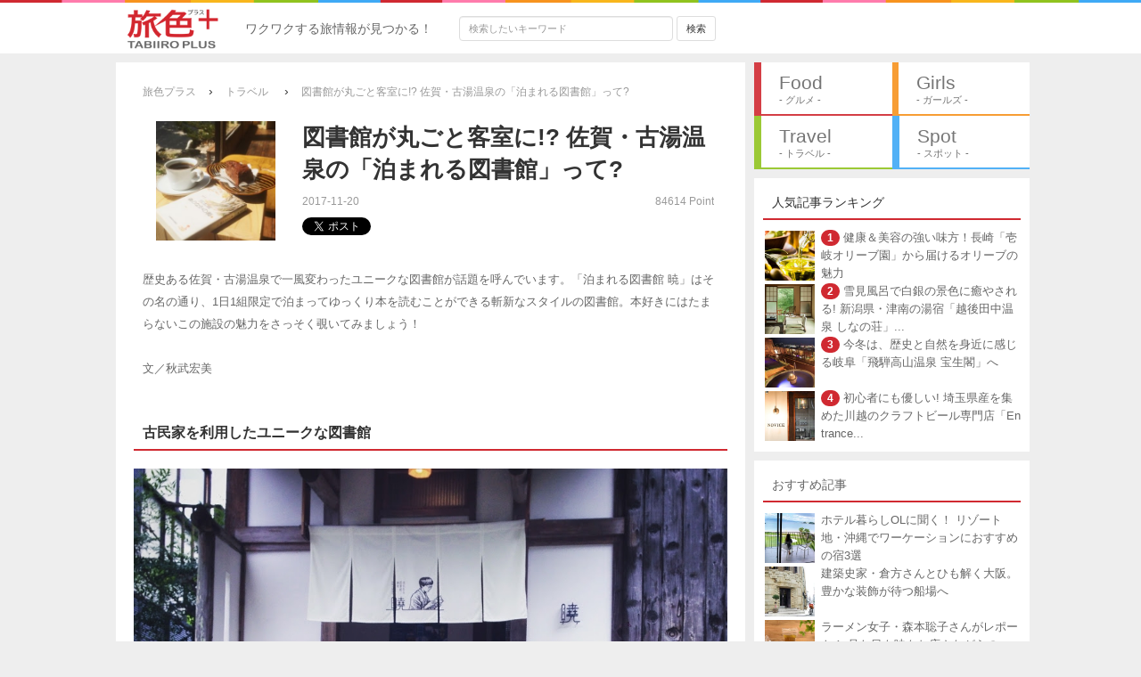

--- FILE ---
content_type: text/html; charset=UTF-8
request_url: https://plus.tabiiro.jp/articles/view/489390
body_size: 54304
content:
 <!DOCTYPE html>
<html lang="ja">
<head>
    <meta charset="utf-8">
    <title>図書館が丸ごと客室に!? 佐賀・古湯温泉の「泊まれる図書館」って? | 旅色プラス</title>
    <meta name="description" content="歴史ある佐賀・古湯温泉で一風変わったユニークな図書館が話題を呼んでいます。「泊まれる図書館 暁」はその名の通り、1日1組限定で泊まってゆっくり本を読むことができる斬新なスタイルの図書館。本好きにはたまらないこの施設の魅力をさっそく覗いてみましょう！

文／秋武宏美" />
    <meta name="keywords" content="旅行,旅,佐賀県" />
    <meta name="robots" content="index,follow">

    <meta property="og:title" content="図書館が丸ごと客室に!? 佐賀・古湯温泉の「泊まれる図書館」って? | 旅色プラス" />
    <meta property="og:type" content="article" />
    <meta property="og:url" content="https://plus.tabiiro.jp/articles/view/489390" />
    <meta property="og:site_name" content="旅色プラス" />
    <meta property="og:description" content="歴史ある佐賀・古湯温泉で一風変わったユニークな図書館が話題を呼んでいます。「泊まれる図書館 暁」はその名の通り、1日1組限定で泊まってゆっくり本を読むことができる斬新なスタイルの図書館。本好きにはたまらないこの施設の魅力をさっそく覗いてみましょう！

文／秋武宏美" />
    <meta property="og:image" content="https://tabiiro.s3.amazonaws.com/files/article/489390/large_489390_0.jpg">    <meta property="og:locale" content="ja_JP" />

    <meta name="twitter:card" content="summary_large_image">
    <meta name="twitter:site" content="@tabiiro">
    <meta name="twitter:domain" content="tabiiro.jp">

    <link href="//maxcdn.bootstrapcdn.com/bootstrap/3.1.1/css/bootstrap.min.css" rel="stylesheet">
    <link rel="stylesheet" type="text/css" href="/css/default.css?20231201181940" />
    <link rel="shortcut icon" href="/img/ico/favicon.ico">
    <link rel="apple-touch-icon-precomposed" sizes="114x114" href="/img/ico/apple-touch-icon-144-precomposed.png">
    <link rel="alternate" type="application/rss+xml" title="RSSフィード" href="/articles/feed.rss" />

        
    <script type="text/javascript" src="//cdnjs.cloudflare.com/ajax/libs/jquery/2.1.1/jquery.min.js"></script>
    
<!-- Start Visual Website Optimizer Asynchronous Code -->
<script type='text/javascript'>
var _vwo_clicks=10; //this will track first 10 clicks
var _vwo_code=(function(){
var account_id=279449,
settings_tolerance=2000,
library_tolerance=2500,
use_existing_jquery=false,
/* DO NOT EDIT BELOW THIS LINE */
f=false,d=document;return{use_existing_jquery:function(){return use_existing_jquery;},library_tolerance:function(){return library_tolerance;},finish:function(){if(!f){f=true;var a=d.getElementById('_vis_opt_path_hides');if(a)a.parentNode.removeChild(a);}},finished:function(){return f;},load:function(a){var b=d.createElement('script');b.src=a;b.type='text/javascript';b.innerText;b.onerror=function(){_vwo_code.finish();};d.getElementsByTagName('head')[0].appendChild(b);},init:function(){settings_timer=setTimeout('_vwo_code.finish()',settings_tolerance);var a=d.createElement('style'),b='body{opacity:0 !important;filter:alpha(opacity=0) !important;background:none !important;}',h=d.getElementsByTagName('head')[0];a.setAttribute('id','_vis_opt_path_hides');a.setAttribute('type','text/css');if(a.styleSheet)a.styleSheet.cssText=b;else a.appendChild(d.createTextNode(b));h.appendChild(a);this.load('//dev.visualwebsiteoptimizer.com/j.php?a='+account_id+'&u='+encodeURIComponent(d.URL)+'&r='+Math.random());return settings_timer;}};}());_vwo_settings_timer=_vwo_code.init();
</script>
<!-- End Visual Website Optimizer Asynchronous Code -->
	
	<!-- Google Tag Manager -->
	<script>(function(w,d,s,l,i){w[l]=w[l]||[];w[l].push({'gtm.start':
	new Date().getTime(),event:'gtm.js'});var f=d.getElementsByTagName(s)[0],
	j=d.createElement(s),dl=l!='dataLayer'?'&l='+l:'';j.async=true;j.src=
	'https://www.googletagmanager.com/gtm.js?id='+i+dl;f.parentNode.insertBefore(j,f);
	})(window,document,'script','dataLayer','GTM-MF97XN');</script>
	<!-- End Google Tag Manager -->
	
	<!-- Google Tag Manager -->
	<script>(function(w,d,s,l,i){w[l]=w[l]||[];w[l].push({'gtm.start':
	new Date().getTime(),event:'gtm.js'});var f=d.getElementsByTagName(s)[0],
	j=d.createElement(s),dl=l!='dataLayer'?'&l='+l:'';j.async=true;j.src=
	'https://www.googletagmanager.com/gtm.js?id='+i+dl;f.parentNode.insertBefore(j,f);
	})(window,document,'script','dataLayer','GTM-TVN4V8');</script>
	<!-- End Google Tag Manager -->

  <!-- push -->
  <link rel="manifest" href="/manifest.json">
  <script type="text/javascript" src="/webapp.js"></script>
  <!-- push -->
</head>
<body>
	<!-- Google Tag Manager (noscript) -->
	<noscript><iframe src="https://www.googletagmanager.com/ns.html?id=GTM-MF97XN"
	height="0" width="0" style="display:none;visibility:hidden"></iframe></noscript>
	<!-- End Google Tag Manager (noscript) -->
	
	<!-- Google Tag Manager (noscript) -->
	<noscript><iframe src="https://www.googletagmanager.com/ns.html?id=GTM-TVN4V8" height="0" width="0"
	style="display:none;visibility:hidden"></iframe></noscript>
	<!-- End Google Tag Manager (noscript) -->
	
	<script>
	  (function(i,s,o,g,r,a,m){i['GoogleAnalyticsObject']=r;i[r]=i[r]||function(){
	  (i[r].q=i[r].q||[]).push(arguments)},i[r].l=1*new Date();a=s.createElement(o),
	  m=s.getElementsByTagName(o)[0];a.async=1;a.src=g;m.parentNode.insertBefore(a,m)
	  })(window,document,'script','https://www.google-analytics.com/analytics.js','ga');
	
	  ga('create', 'UA-45698974-3', 'auto', {'useAmpClientId': true});
	  ga('require', 'displayfeatures');
	  ga('send', 'pageview');
	</script>

    <div id="fb-root"></div>
    <script>(function(d, s, id) {
      var js, fjs = d.getElementsByTagName(s)[0];
      if (d.getElementById(id)) return;
      js = d.createElement(s); js.id = id;
      js.src = "//connect.facebook.net/ja_JP/sdk.js#xfbml=1&version=v2.5&appId=909743779114273";
      fjs.parentNode.insertBefore(js, fjs);
    }(document, 'script', 'facebook-jssdk'));</script>

    <div class="container mb10">
                <div class="overflow">
                            <div class="left main_bar">
                                                    <div class="article_view"><!-- Breadcrumb -->
<ul class="breadcrumb_ul" id="breadcrumb_ul_style">
	<li>
		<a href="/"><span class="gray ml10"><small>旅色プラス</small></span></a>　›　
	</li>
	<li>
		<a href="/articles/tag/3">
			<span class="gray"><small>トラベル</small></span>
		</a>　›　
	</li>
	<li>
		<span class="gray"><small>図書館が丸ごと客室に!? 佐賀・古湯温泉の「泊まれる図書館」って?</small></span>
	</li>
</ul>
<script type="application/ld+json">{"@context":"http:\/\/schema.org","@type":"BreadcrumbList","itemListElement":[{"@type":"ListItem","position":1,"item":{"@id":"https:\/\/plus.tabiiro.jp","name":"\u65c5\u8272\u30d7\u30e9\u30b9"}},{"@type":"ListItem","position":2,"item":{"@id":"https:\/\/plus.tabiiro.jp\/articles\/tag\/3","name":"\u30c8\u30e9\u30d9\u30eb"}},{"@type":"ListItem","position":3,"item":{"@id":"https:\/\/plus.tabiiro.jp\/articles\/view\/489390","name":"\u56f3\u66f8\u9928\u304c\u4e38\u3054\u3068\u5ba2\u5ba4\u306b!? \u4f50\u8cc0\u30fb\u53e4\u6e6f\u6e29\u6cc9\u306e\u300c\u6cca\u307e\u308c\u308b\u56f3\u66f8\u9928\u300d\u3063\u3066?"}}]}</script>
<!-- End of Breadcrumb -->
<div class="article_row mt30" ><!-- Start of Article head -->

	<div class="ml10">
		<div class="col-md-3 col-sm-3" id="center">
	    		<img id="thumb_1" src="https://tabiiro.s3.amazonaws.com/files/article/489390/middle_489390_0.jpg" alt="図書館が丸ごと客室に!? 佐賀・古湯温泉の「泊まれる図書館」って?その0">
		</div>
		<div class="col-md-9 col-sm-9">

		    <h1 class="article_text_title ">
		    			    		図書館が丸ごと客室に!? 佐賀・古湯温泉の「泊まれる図書館」って?		    			    </h1>
		    
		    				<div class="overflow">
					<div class="left">
					    					          <span class="gray"><small>2017-11-20</small></span>
					    			        </div>
			        <div class="right">
				      						        		<span class="gray ml10"><small>84614 Point</small></span>
				      						    </div>
				</div>
		    
			<div class="overflow">
				    <ul class="share mt5 left">
					    <li class="mr20 ml-40">
							<a href="http://twitter.com/share" class="twitter-share-button">Tweet</a>
							<script>!function(d,s,id){var js,fjs=d.getElementsByTagName(s)[0],p=/^http:/.test(d.location)?'http':'https';if(!d.getElementById(id)){js=d.createElement(s);js.id=id;js.src=p+'://platform.twitter.com/widgets.js';fjs.parentNode.insertBefore(js,fjs);}}(document, 'script', 'twitter-wjs');</script>
					    </li>
					    <li class="mr20">
							<a href="http://b.hatena.ne.jp/entry/" class="hatena-bookmark-button" data-hatena-bookmark-layout="standard-balloon" data-hatena-bookmark-lang="ja" title="このエントリーをはてなブックマークに追加"><img src="https://b.st-hatena.com/images/entry-button/button-only@2x.png" alt="このエントリーをはてなブックマークに追加" width="20" height="20" style="border: none;" /></a><script type="text/javascript" src="https://b.st-hatena.com/js/bookmark_button.js" charset="utf-8" async="async"></script>
					    </li>
					    <li class="mr20 mt-5">
							<div class="fb-share-button" data-href="http://plus.tabiiro.jp/articles/view/489390" data-layout="button_count"></div>
					    </li>
				    </ul>
			</div>
		</div>
	</div>

</div><!-- End of Article head -->




<!-- Start of Desc1 -->
<div id="article_view_desc" class="mt20 mb20">
  <div class="">
    歴史ある佐賀・古湯温泉で一風変わったユニークな図書館が話題を呼んでいます。「泊まれる図書館 暁」はその名の通り、1日1組限定で泊まってゆっくり本を読むことができる斬新なスタイルの図書館。本好きにはたまらないこの施設の魅力をさっそく覗いてみましょう！<br />
<br />
文／秋武宏美
  
    </div>
  </div>
<!-- End of Desc1 -->


<!-- Start of Content 1 to 4 -->

  <div class="article_row">
    	<h2 class="view_headline mt20 mb20 ">古民家を利用したユニークな図書館</h2>
	            	      <a class="edit_cover">
	                              <img class="" src="https://tabiiro.s3.amazonaws.com/files/article/489390/large_489390_1.jpg" style="max-width:100%; margin:0;" id="image1" alt="古民家を利用したユニークな図書館">
              </a>

      <div id="photo_expansion1" class="modal fade">
        <div class="modal-dialog article_view_modalimg">
          <div class="modal-content">
            <div class="modal-body center">
              <img class="" src="https://tabiiro.s3.amazonaws.com/files/article/489390/large_489390_1.jpg" id="image" class="max-width" alt="古民家を利用したユニークな図書館">
            </div>
            <div class="article_view_modalclose">
              <button type="button" class="btn btn-default" data-dismiss="modal">× とじる</button>
            </div>
          </div>
        </div>
      </div>

            
    <div class="article_text mt20 mb20">
      九州の玄関口・福岡空港から車で約60分、福岡と佐賀の県境にまたがる山あいの温泉地・古湯温泉。38℃のぬるめの温度と、とろんとした肌触りが評判で、「ぬる湯」「美人湯」と呼ばれ古くから親しまれている名湯です。そんな歴史ある温泉地で、一風変わった図書館がジワジワ人気を集めています。温泉街の路地裏にひっそりと佇む「泊まれる図書館 暁」は、昼は図書館、夜は1日1組限定でそのまま泊まれる宿として営業。築110年の古民家を改修し、4畳半と6畳の和室は随所に本が入った木箱があり、自由に本を手に取ることができます。    </div>





  </div>


  <div class="article_row">
    	<h2 class="view_headline mt20 mb20 ">本を介して人とつながろう！</h2>
	            	      <a class="edit_cover">
	                              <img class="" src="https://tabiiro.s3.amazonaws.com/files/article/489390/large_489390_2.jpg" style="max-width:100%; margin:0;" id="image2" alt="本を介して人とつながろう！">
              </a>

      <div id="photo_expansion2" class="modal fade">
        <div class="modal-dialog article_view_modalimg">
          <div class="modal-content">
            <div class="modal-body center">
              <img class="" src="https://tabiiro.s3.amazonaws.com/files/article/489390/large_489390_2.jpg" id="image" class="max-width" alt="本を介して人とつながろう！">
            </div>
            <div class="article_view_modalclose">
              <button type="button" class="btn btn-default" data-dismiss="modal">× とじる</button>
            </div>
          </div>
        </div>
      </div>

            
    <div class="article_text mt20 mb20">
      館内には約1,300冊の蔵書が揃い、「自分の本棚にずっと置いておきたいBEST20」というテーマで、九州を拠点に活躍する約70人の本好きに各20冊ずつ選書してもらった本を置きます。ここにあるすべての本が誰かが選んだ一生モノの本であり、一冊一冊にその思い入れの理由が添えられています。ジャンルは、小説、絵本、写真集、漫画、詩集など様々。一般的な図書館のようにジャンル分けするのではなく、選者別に分類しているのも特徴のひとつです。1つの本箱に1人が選んだ20冊を陳列し、自分と好みの合う本箱を見つけてつぶさに見ていくという楽しみ方もできますよ。    </div>





  </div>


  <div class="article_row">
    	<h2 class="view_headline mt20 mb20 ">コーヒーやスイーツをお供に読書タイム</h2>
	            	      <a class="edit_cover">
	                              <img class="" src="https://tabiiro.s3.amazonaws.com/files/article/489390/large_489390_3.jpg" style="max-width:100%; margin:0;" id="image3" alt="コーヒーやスイーツをお供に読書タイム">
              </a>

      <div id="photo_expansion3" class="modal fade">
        <div class="modal-dialog article_view_modalimg">
          <div class="modal-content">
            <div class="modal-body center">
              <img class="" src="https://tabiiro.s3.amazonaws.com/files/article/489390/large_489390_3.jpg" id="image" class="max-width" alt="コーヒーやスイーツをお供に読書タイム">
            </div>
            <div class="article_view_modalclose">
              <button type="button" class="btn btn-default" data-dismiss="modal">× とじる</button>
            </div>
          </div>
        </div>
      </div>

            
    <div class="article_text mt20 mb20">
      気に入った本を見つけたら、思い思いの場所で読書にふけることができます。お気に入りの本箱の隣で本の世界に没頭するもよし、縁側に座って虫や鳥の鳴き声をBGMに読むもよし。12:00～15:00はカフェメニューも楽しめ、コーヒー（500円～）やケーキ（500円）などをいただきながらのんびり読書ができます。また、古湯温泉の宿泊者や近隣に住んでいる人に限り、無料で本の貸し出しも行っているそうです。    </div>





  </div>


  <div class="article_row">
    	<h2 class="view_headline mt20 mb20 ">1日1組限定で夜の図書館を独り占め</h2>
	            	      <a class="edit_cover">
	                              <img class="" src="https://tabiiro.s3.amazonaws.com/files/article/489390/large_489390_4.jpg" style="max-width:100%; margin:0;" id="image4" alt="1日1組限定で夜の図書館を独り占め">
              </a>

      <div id="photo_expansion4" class="modal fade">
        <div class="modal-dialog article_view_modalimg">
          <div class="modal-content">
            <div class="modal-body center">
              <img class="" src="https://tabiiro.s3.amazonaws.com/files/article/489390/large_489390_4.jpg" id="image" class="max-width" alt="1日1組限定で夜の図書館を独り占め">
            </div>
            <div class="article_view_modalclose">
              <button type="button" class="btn btn-default" data-dismiss="modal">× とじる</button>
            </div>
          </div>
        </div>
      </div>

            
    <div class="article_text mt20 mb20">
      16:00以降は図書館がそのまま1棟貸しの宿になります。風呂や食事の設備はないので、宿泊費（1人6,000円～）に古湯温泉の入浴券と近隣の食事処の朝食サービスが付きます。温泉街の立ち寄り湯は9:00～21:00（夏季は～21:30）まで営業しており、3か所に入浴できる温泉手形（1,200円）を利用して温泉巡りをするのもおすすめですよ。夕食もプラス1,500円～で、近くの食事処に手配でき、キッチンでの調理はできませんが食事の持ち込みもOK。本箱の横に敷いた布団で横になりながら、思う存分、読書に没頭してみませんか？<br />
<br />
<br />
◆泊まれる図書館 暁（あかつき）<br />
住所：佐賀県佐賀市富士町古湯761-1<br />
電話番号：0952-58-2105、時間外080-7982-0222<br />
営業時間：12:00～15:00（宿泊がない日は～18:00）、宿泊16:00～翌11:00<br />
定休日：水曜、木曜（祝日は営業）※宿泊は不定休    </div>





  </div>


  <div class="article_row">
    





  </div>

<!-- End of Content 1 to 4 -->


<div class="mg20">
    <ul class="share mt30">
    <li class="mr20 ml-40">
    <a href="http://twitter.com/share" class="twitter-share-button">Tweet</a>
    <script>!function(d,s,id){var js,fjs=d.getElementsByTagName(s)[0],p=/^http:/.test(d.location)?'http':'https';if(!d.getElementById(id)){js=d.createElement(s);js.id=id;js.src=p+'://platform.twitter.com/widgets.js';fjs.parentNode.insertBefore(js,fjs);}}(document, 'script', 'twitter-wjs');</script>
    </li>
    <li class="mr20">
    <a href="http://b.hatena.ne.jp/entry/" class="hatena-bookmark-button" data-hatena-bookmark-layout="standard-balloon" data-hatena-bookmark-lang="ja" title="このエントリーをはてなブックマークに追加"><img src="https://b.st-hatena.com/images/entry-button/button-only@2x.png" alt="このエントリーをはてなブックマークに追加" width="20" height="20" style="border: none;" /></a><script type="text/javascript" src="https://b.st-hatena.com/js/bookmark_button.js" charset="utf-8" async="async"></script>
    </li>
    <li class="mr20 mt-5">
    <div class="fb-share-button" data-href="http://plus.tabiiro.jp/articles/view/489390" data-layout="button_count"></div>
    </li>
  </ul>
</div>
<!-- Category & hashtag -->
<p class="text-muted" id="view_top_space">
                  <a href="/articles/hashtag/旅行" class="btn btn-default btn-sm article_view_hashtag" ><i class="glyphicon glyphicon-tag"></i> 旅行</a>
                <a href="/articles/hashtag/旅" class="btn btn-default btn-sm article_view_hashtag" ><i class="glyphicon glyphicon-tag"></i> 旅</a>
                <a href="/articles/hashtag/佐賀県" class="btn btn-default btn-sm article_view_hashtag" ><i class="glyphicon glyphicon-tag"></i> 佐賀県</a>
                <a href="/articles/hashtag/古湯温泉" class="btn btn-default btn-sm article_view_hashtag" ><i class="glyphicon glyphicon-tag"></i> 古湯温泉</a>
                <a href="/articles/hashtag/図書館" class="btn btn-default btn-sm article_view_hashtag" ><i class="glyphicon glyphicon-tag"></i> 図書館</a>
        </p>
<!-- End of Category & hashtag -->
<div class="height30"></div>
<!-- Related article -->
  <div class="list_view_head">
        <div class="related_pagetitle_text">関連記事</div>
  </div>

<div style="background:#eee;">
  <div class="list_view_body">
                     <a href="/articles/view/472155">
                <div class="listview_wrap listview_wrap_l max-width">
                  <div class="boxview_left">
                      <img src="https://tabiiro.s3.amazonaws.com/files/article/472155/small_472155_0.jpg" width="120" height="120" alt="雪見風呂で白銀の景色に癒やされる! 新潟県・津南の湯宿「越後田中温泉 しなの荘」で満喫する‟何もしない贅沢“">
                  </div>
                  <div class="mobile_article_listview_text">
                                            <p class="boxview_title not_auto_br">雪見風呂で白銀の景色に癒やされる! 新潟県・津南の湯宿「越後田中温泉 しなの荘」で…</p>
                      <div class="left">
                      </div>
                      <div class="right mr5">
                                                 <small><span class="gray">
                        小林智明・小林優子                        </span></small>
                      </div>
                  </div>
                </div>
            </a>

            <div class=""></div>

                    <a href="/articles/view/925186">
                <div class="listview_wrap listview_wrap_r max-width">
                  <div class="boxview_left">
                      <img src="https://tabiiro.s3.amazonaws.com/files/article/925186/small_925186_0.jpg" width="120" height="120" alt="【台湾情報】世界を巡る気分で朝昼ごはんビュッフェ、美しい“星付きの風景”を、そっとお皿に">
                  </div>
                  <div class="mobile_article_listview_text">
                                            <p class="boxview_title not_auto_br">【台湾情報】世界を巡る気分で朝昼ごはんビュッフェ、美しい“星付きの風景”を、そっ…</p>
                      <div class="left">
                      </div>
                      <div class="right mr5">
                                                 <small><span class="gray">
                        旅色プラス編集部                        </span></small>
                      </div>
                  </div>
                </div>
            </a>

            <div class="clearfix"></div>

                    <a href="/articles/view/712270">
                <div class="listview_wrap listview_wrap_l max-width">
                  <div class="boxview_left">
                      <img src="https://tabiiro.s3.amazonaws.com/files/article/712270/small_712270_0.jpg" width="120" height="120" alt="【自然を満喫できるインフィニティプール、スパを新設】
日本最南端のアイランドビーチリゾート「はいむるぶし」が
2025年7月15日リニューアルオープン！">
                  </div>
                  <div class="mobile_article_listview_text">
                                            <p class="boxview_title not_auto_br">【自然を満喫できるインフィニティプール、スパを新設】
日本最南端のアイランドビ…</p>
                      <div class="left">
                      </div>
                      <div class="right mr5">
                                                 <small><span class="gray">
                        旅色プラス編集部                        </span></small>
                      </div>
                  </div>
                </div>
            </a>

            <div class=""></div>

                    <a href="/articles/view/498064">
                <div class="listview_wrap listview_wrap_r max-width">
                  <div class="boxview_left">
                      <img src="https://tabiiro.s3.amazonaws.com/files/article/498064/small_498064_0.jpg" width="120" height="120" alt="海景色が広がるデザイン空間に愛犬と泊まれる！ 兵庫県・淡路島の一棟貸しの宿「TERROIR」">
                  </div>
                  <div class="mobile_article_listview_text">
                                            <p class="boxview_title not_auto_br">海景色が広がるデザイン空間に愛犬と泊まれる！ 兵庫県・淡路島の一棟貸しの宿「TERR…</p>
                      <div class="left">
                      </div>
                      <div class="right mr5">
                                                 <small><span class="gray">
                        小林智明・小林優子                        </span></small>
                      </div>
                  </div>
                </div>
            </a>

            <div class="clearfix"></div>

                    <a href="/articles/view/669771">
                <div class="listview_wrap listview_wrap_l max-width">
                  <div class="boxview_left">
                      <img src="https://tabiiro.s3.amazonaws.com/files/article/669771/small_669771_0.jpg" width="120" height="120" alt="杜の都を体現したやすらぎの空間へ。「三井ガーデンホテル仙台」が
2025年6月14日リニューアルオープン">
                  </div>
                  <div class="mobile_article_listview_text">
                                            <p class="boxview_title not_auto_br">杜の都を体現したやすらぎの空間へ。「三井ガーデンホテル仙台」が
2025年6月14日リ…</p>
                      <div class="left">
                      </div>
                      <div class="right mr5">
                                                 <small><span class="gray">
                        旅色プラス編集部                        </span></small>
                      </div>
                  </div>
                </div>
            </a>

            <div class=""></div>

                    <a href="/articles/view/437172">
                <div class="listview_wrap listview_wrap_r max-width">
                  <div class="boxview_left">
                      <img src="https://tabiiro.s3.amazonaws.com/files/article/437172/small_437172_0.jpg" width="120" height="120" alt="【台湾情報】「まちを、湯で編みなおす」 —— 台湾・北投と山口・長門湯本が出会うとき">
                  </div>
                  <div class="mobile_article_listview_text">
                                            <p class="boxview_title not_auto_br">【台湾情報】「まちを、湯で編みなおす」 —— 台湾・北投と山口・長門湯本が出会うとき</p>
                      <div class="left">
                      </div>
                      <div class="right mr5">
                                                 <small><span class="gray">
                        旅色プラス編集部                        </span></small>
                      </div>
                  </div>
                </div>
            </a>

            <div class="clearfix"></div>

                    <a href="/articles/view/412026">
                <div class="listview_wrap listview_wrap_l max-width">
                  <div class="boxview_left">
                      <img src="https://tabiiro.s3.amazonaws.com/files/article/412026/small_412026_0.jpg" width="120" height="120" alt="北海道恵庭市のおいしい名産品～おつまみやデザートを楽しみたい人向け～">
                  </div>
                  <div class="mobile_article_listview_text">
                                            <p class="boxview_title not_auto_br">北海道恵庭市のおいしい名産品～おつまみやデザートを楽しみたい人向け～</p>
                      <div class="left">
                      </div>
                      <div class="right mr5">
                                                 <small><span class="gray">
                        旅色プラス編集部                        </span></small>
                      </div>
                  </div>
                </div>
            </a>

            <div class=""></div>

                    <a href="/articles/view/793869">
                <div class="listview_wrap listview_wrap_r max-width">
                  <div class="boxview_left">
                      <img src="https://tabiiro.s3.amazonaws.com/files/article/793869/small_793869_0.jpg" width="120" height="120" alt="【台湾情報】進化する味！　TRUE BAKERY×鮮乳坊 生食パンの新時代が到来！　食品スーパーLOPIAと公式サイトで購入もより便利に！">
                  </div>
                  <div class="mobile_article_listview_text">
                                            <p class="boxview_title not_auto_br">【台湾情報】進化する味！　TRUE BAKERY×鮮乳坊 生食パンの新時代が到来！　食品スー…</p>
                      <div class="left">
                      </div>
                      <div class="right mr5">
                                                 <small><span class="gray">
                        旅色プラス編集部                        </span></small>
                      </div>
                  </div>
                </div>
            </a>

            <div class="clearfix"></div>

                    <a href="/articles/view/137097">
                <div class="listview_wrap listview_wrap_l max-width">
                  <div class="boxview_left">
                      <img src="https://tabiiro.s3.amazonaws.com/files/article/137097/small_137097_0.jpg" width="120" height="120" alt="北海道恵庭市のおいしい名産品～がっつり食べたい人向け～">
                  </div>
                  <div class="mobile_article_listview_text">
                                            <p class="boxview_title not_auto_br">北海道恵庭市のおいしい名産品～がっつり食べたい人向け～</p>
                      <div class="left">
                      </div>
                      <div class="right mr5">
                                                 <small><span class="gray">
                        旅色プラス編集部                        </span></small>
                      </div>
                  </div>
                </div>
            </a>

            <div class=""></div>

                    <a href="/articles/view/534628">
                <div class="listview_wrap listview_wrap_r max-width">
                  <div class="boxview_left">
                      <img src="https://tabiiro.s3.amazonaws.com/files/article/534628/small_534628_0.jpg" width="120" height="120" alt="家族でマリンアクティビティを満喫！ 沖縄・恩納村の「ホテルモントレ沖縄 スパ＆リゾート」で至高のステイ">
                  </div>
                  <div class="mobile_article_listview_text">
                                            <p class="boxview_title not_auto_br">家族でマリンアクティビティを満喫！ 沖縄・恩納村の「ホテルモントレ沖縄 スパ＆リ…</p>
                      <div class="left">
                      </div>
                      <div class="right mr5">
                                                 <small><span class="gray">
                        小林智明・小林優子                        </span></small>
                      </div>
                  </div>
                </div>
            </a>

            <div class="clearfix"></div>

        

        </div>
</div>
</div>                            </div>
            
                            <div class="right side_bar">
                            <!-- <p class="side_category">カテゴリー</p> -->
        <ul class="side_nav">
            <li>
                <a href="/articles/tag/1">
                        <div class="category_right overflow tabi_red">
                            <div class="category_en">
                                Food
                            </div>
                            <div class="category_ja">
                                - グルメ -
                                <!-- <img src="https://tabiiro.s3.amazonaws.com/files/article/359716/middle_359716_2.jpg" width="" class="max-width"> -->
                            </div>
                        </div>
                </a>
            </li>
            <li>
                <a href="/articles/tag/2">
                        <div class="category_right overflow tabi_orange">
                            <div class="category_en">
                                Girls
                            </div>
                            <div class="category_ja">
                            <!-- <img src="https://tabiiro.s3.amazonaws.com/files/article/537067/middle_537067_1.jpg" width="60" class="pc_category_icon mr15"> -->
                                - ガールズ -
                            </div>
                        </div>
                </a>
            </li>
            <li>
                <a href="/articles/tag/3">
                        <div class="category_right overflow tabi_green">
                            <div class="category_en">
                                Travel
                            </div>
                            <div class="category_ja">
                            <!-- <img src="https://tabiiro.s3.amazonaws.com/files/article/848659/middle_848659_0.jpg" width="60" class="pc_category_icon mr15"> -->
                                - トラベル -
                            </div>
                        </div>
                </a>
            </li>
            <li>
                <a href="/articles/tag/4">
                        <div class="category_right overflow tabi_blue">
                            <div class="category_en">
                                Spot
                            </div>
                            <div class="category_ja">
                            <!-- <img src="https://tabiiro.s3.amazonaws.com/files/article/705222/middle_705222_1.jpg" width="60" class="pc_category_icon mr15"> -->
                                - スポット -
                            </div>
                        </div>
                </a>
            </li>
        </ul>
                        <div class="max-width pd10 bg_white">
      <h2 class="indextop_title">人気記事ランキング</h2>
                <div class="dailyranking_box">
                                                                              <div class="overflow" id="auto_box">
                    <a href="/articles/view/270787">
                                                    <div class="mobile_article_index_box2 max-width relative">
                              <div class="boxview_left">
                                  <div class="boxview_leftimg">
                                      <img src="https://tabiiro.s3.amazonaws.com/files/article/270787/small_270787_0.jpg" width="60" height="60" class="img_flame" alt="健康＆美容の強い味方！長崎「壱岐オリーブ園」から届けるオリーブの魅力">
                                  </div>
                              </div>
                              <div class="boxview_right">
                                  <div class="mobile_article_index_text">
                                      <div class="ranking_text_box not_auto_br">
                                        <span class="badge ranking_text_body">1</span>
                                                                                <span>健康＆美容の強い味方！長崎「壱岐オリーブ園」から届けるオリーブの魅力</span>
                                        <!--                                             <p class="txt-right mb0 mt-3"><small><span class="points_text">
                                              1256 Point</span></small>
                                            </p> -->
                                                                              </div>
                                  </div>
                              </div>
                          </div>
                      </a>
                  </div>

                                                  <div class="overflow" id="auto_box">
                    <a href="/articles/view/472155">
                                                    <div class="mobile_article_index_box2 max-width relative">
                              <div class="boxview_left">
                                  <div class="boxview_leftimg">
                                      <img src="https://tabiiro.s3.amazonaws.com/files/article/472155/small_472155_0.jpg" width="60" height="60" class="img_flame" alt="雪見風呂で白銀の景色に癒やされる! 新潟県・津南の湯宿「越後田中温泉 しなの荘」で満喫する‟何もしない贅沢“">
                                  </div>
                              </div>
                              <div class="boxview_right">
                                  <div class="mobile_article_index_text">
                                      <div class="ranking_text_box not_auto_br">
                                        <span class="badge ranking_text_body">2</span>
                                                                                <span>雪見風呂で白銀の景色に癒やされる! 新潟県・津南の湯宿「越後田中温泉 しなの荘」...</span>
                                        <!--                                             <p class="txt-right mb0 mt-3"><small><span class="points_text">
                                              1062 Point</span></small>
                                            </p> -->
                                                                              </div>
                                  </div>
                              </div>
                          </div>
                      </a>
                  </div>

                                                  <div class="overflow" id="auto_box">
                    <a href="/articles/view/498509">
                                                    <div class="mobile_article_index_box2 max-width relative">
                              <div class="boxview_left">
                                  <div class="boxview_leftimg">
                                      <img src="https://tabiiro.s3.amazonaws.com/files/article/498509/small_498509_0.jpg" width="60" height="60" class="img_flame" alt="今冬は、歴史と自然を身近に感じる岐阜「飛騨高山温泉 宝生閣」へ">
                                  </div>
                              </div>
                              <div class="boxview_right">
                                  <div class="mobile_article_index_text">
                                      <div class="ranking_text_box not_auto_br">
                                        <span class="badge ranking_text_body">3</span>
                                                                                <span>今冬は、歴史と自然を身近に感じる岐阜「飛騨高山温泉 宝生閣」へ</span>
                                        <!--                                             <p class="txt-right mb0 mt-3"><small><span class="points_text">
                                              676 Point</span></small>
                                            </p> -->
                                                                              </div>
                                  </div>
                              </div>
                          </div>
                      </a>
                  </div>

                                                  <div class="overflow" id="auto_box">
                    <a href="/articles/view/48811">
                                                    <div class="mobile_article_index_box2 max-width relative">
                              <div class="boxview_left">
                                  <div class="boxview_leftimg">
                                      <img src="https://tabiiro.s3.amazonaws.com/files/article/48811/small_48811_0.jpg" width="60" height="60" class="img_flame" alt="初心者にも優しい! 埼玉県産を集めた川越のクラフトビール専門店「Entrance to Beer NOVICE」">
                                  </div>
                              </div>
                              <div class="boxview_right">
                                  <div class="mobile_article_index_text">
                                      <div class="ranking_text_box not_auto_br">
                                        <span class="badge ranking_text_body">4</span>
                                                                                <span>初心者にも優しい! 埼玉県産を集めた川越のクラフトビール専門店「Entrance...</span>
                                        <!--                                             <p class="txt-right mb0 mt-3"><small><span class="points_text">
                                              148 Point</span></small>
                                            </p> -->
                                                                              </div>
                                  </div>
                              </div>
                          </div>
                      </a>
                  </div>

                        </div>
      </div>



                    
    <div class="max-width pd10 bg_white mt10">
          <h2 class="indextop_title"><a href="/selections/view/22">おすすめ記事</a></h2>
                                                              <a href="/articles/view/609641">
                    <div class="overflow" id="auto_box">
                        <div class="mobile_article_index_box2 max-width relative">
                            <div class="boxview_left">
                                <div class="boxview_leftimg">
                                    <img src="https://tabiiro.s3.amazonaws.com/files/article/609641/small_609641_0.jpg" width="60" height="60" class="img_flame" alt="ホテル暮らしOLに聞く！ リゾート地・沖縄でワーケーションにおすすめの宿3選">
                                </div>
                            </div>
                            <div class="boxview_right">
                                <div class="mobile_article_index_text">
                                    <div class="ranking_text_box not_auto_br">
                                      <span>
                                          ホテル暮らしOLに聞く！ リゾート地・沖縄でワーケーションにおすすめの宿3選                                      </span>
                                                                                <!-- <p class="txt-right mb0 mt-3"><small><span class="points_text">102110 Point</span></small></p> -->
                                                                          </div>
                                </div>
                            </div>
                        </div>
                    </div>
                </a>
                                        <a href="/articles/view/797884">
                    <div class="overflow" id="auto_box">
                        <div class="mobile_article_index_box2 max-width relative">
                            <div class="boxview_left">
                                <div class="boxview_leftimg">
                                    <img src="https://tabiiro.s3.amazonaws.com/files/article/797884/small_797884_0.jpg" width="60" height="60" class="img_flame" alt="建築史家・倉方さんとひも解く大阪。豊かな装飾が待つ船場へ">
                                </div>
                            </div>
                            <div class="boxview_right">
                                <div class="mobile_article_index_text">
                                    <div class="ranking_text_box not_auto_br">
                                      <span>
                                          建築史家・倉方さんとひも解く大阪。豊かな装飾が待つ船場へ                                      </span>
                                                                                <!-- <p class="txt-right mb0 mt-3"><small><span class="points_text">100497 Point</span></small></p> -->
                                                                          </div>
                                </div>
                            </div>
                        </div>
                    </div>
                </a>
                                        <a href="/articles/view/356958">
                    <div class="overflow" id="auto_box">
                        <div class="mobile_article_index_box2 max-width relative">
                            <div class="boxview_left">
                                <div class="boxview_leftimg">
                                    <img src="https://tabiiro.s3.amazonaws.com/files/article/356958/small_356958_0.jpg" width="60" height="60" class="img_flame" alt="ラーメン女子・森本聡子さんがレポート！ 見た目も味もお店さながらの「お取り寄せラーメン」3選">
                                </div>
                            </div>
                            <div class="boxview_right">
                                <div class="mobile_article_index_text">
                                    <div class="ranking_text_box not_auto_br">
                                      <span>
                                          ラーメン女子・森本聡子さんがレポート！ 見た目も味もお店さながらの「お取り寄せラーメン」3選                                      </span>
                                                                                <!-- <p class="txt-right mb0 mt-3"><small><span class="points_text">72990 Point</span></small></p> -->
                                                                          </div>
                                </div>
                            </div>
                        </div>
                    </div>
                </a>
                                        <a href="/articles/view/152124">
                    <div class="overflow" id="auto_box">
                        <div class="mobile_article_index_box2 max-width relative">
                            <div class="boxview_left">
                                <div class="boxview_leftimg">
                                    <img src="https://tabiiro.s3.amazonaws.com/files/article/152124/small_152124_0.jpg" width="60" height="60" class="img_flame" alt="【全国】旅色編集部イチオシ！おいしいパンのお供をお取り寄せ！">
                                </div>
                            </div>
                            <div class="boxview_right">
                                <div class="mobile_article_index_text">
                                    <div class="ranking_text_box not_auto_br">
                                      <span>
                                          【全国】旅色編集部イチオシ！おいしいパンのお供をお取り寄せ！                                      </span>
                                                                                <!-- <p class="txt-right mb0 mt-3"><small><span class="points_text">268461 Point</span></small></p> -->
                                                                          </div>
                                </div>
                            </div>
                        </div>
                    </div>
                </a>
                                        <a href="/articles/view/274313">
                    <div class="overflow" id="auto_box">
                        <div class="mobile_article_index_box2 max-width relative">
                            <div class="boxview_left">
                                <div class="boxview_leftimg">
                                    <img src="https://tabiiro.s3.amazonaws.com/files/article/274313/small_274313_0.png" width="60" height="60" class="img_flame" alt="ワ―ケーションが生き方を変える！ リーマントラベラー東松さんの旅スタイル">
                                </div>
                            </div>
                            <div class="boxview_right">
                                <div class="mobile_article_index_text">
                                    <div class="ranking_text_box not_auto_br">
                                      <span>
                                          ワ―ケーションが生き方を変える！ リーマントラベラー東松さんの旅スタイル                                      </span>
                                                                                <!-- <p class="txt-right mb0 mt-3"><small><span class="points_text">93227 Point</span></small></p> -->
                                                                          </div>
                                </div>
                            </div>
                        </div>
                    </div>
                </a>
                </div>

                    <!-- // facebook plugin -->
                    <div class="fb-page mt10" data-href="https://www.facebook.com/tabiiro" data-hide-cover="false" data-show-facepile="true" data-show-posts="false"><div class="fb-xfbml-parse-ignore"><blockquote cite="https://www.facebook.com/tabiiro"><a href="https://www.facebook.com/tabiiro">旅色プラス</a></blockquote></div></div>
                    <!-- facebook plugin // -->
                                    </div>
            
        </div> <!-- /row -->
    </div> <!-- /container -->

    <nav class="navbar navbar-default navbar-fixed-top header_bar" role="navigation">
  <div class="nav_bar_wrapper">
    <div class="container-fluid">
      <div class="collapse navbar-collapse" id="bs-example-navbar-collapse-1">
        <div class="navbar-header" id="header_text_div">
            <a href="/"><img class="header_logo" src="/img/index/logo.png" alt="旅色プラス"></a>
        </div>
        <ul class="nav navbar-nav navbar-left" id="navbar_left_ul">
            <li class="header_text" >ワクワクする旅情報が見つかる！</li>
                          <li class="header_text_form">
                  <form action="/articles/search" controller="articles" class="form-inline" id="head_nav_search" method="post" accept-charset="utf-8">
                    <div class="form_hidden">
                      <input type="hidden" name="_method" value="POST"/>
                    </div>
                          <input name="data[Article][keyword]" class="form-control navbar_search_form_input" placeholder="検索したいキーワード" type="text"/>
                          <input class="btn btn-default btn-sm navbar_search_submit" type="submit" value="検索"/>
                  </form>
              </li>
                    </ul>

                        </div>
  </div>
  </div>
</nav>


    
    <footer class="navbar navbar-default" role="banner" id="footer_wrapper">
      <div class="container">
          <div class="overflow">
                <p class="text-muted left" id="copyright"><small>このサイトに掲載された記事の無断転載を禁じます。</small></p>
                <p class="text-muted right" id="copyright"><small>
                    &copy;&nbsp;Brangista&nbsp;Media&nbsp;Inc.　
                    <a href="https://media.brangista.com/" target="_blank" class="gray"><u>運営会社</u></a>
                    　<a href="https://media.brangista.com/privacy/" target="_blank" class="gray"><u>個人情報保護方針</u></a>
                    　<a href="#" data-toggle="modal" data-target="#aboutPoint" class="gray"><u>Pointとは？</u></a>
                    　<a href="/articles/view/546223" class="gray"><u>プッシュ通知</u></a>
                </small></p>
          </div>
      </div>
    </footer>


        <!-- Modal -->
        <div class="modal fade" id="aboutPoint" tabindex="-1" role="dialog" aria-labelledby="myModalLabel" aria-hidden="true">
          <div class="modal-dialog">
            <div class="modal-content">
              <div class="modal-body limit-scroll" style="height:110px;">
                <p><span class="add_title"><b>記事のPointとは</b></span></p>
                <p>
                <span class="add_desc">
                    アクセス数をもとに、独自のアルゴリズムで算出したものです。<br>
                    記事の人気度合いを示す指標になっております。
                </span>
                </p>
              </div>
              <div class="modal-footer">
                <button type="button" class="btn btn-default" data-dismiss="modal">Close</button>
              </div>
            </div>
          </div>
        </div>

    

<script type="text/javascript" src="//cdnjs.cloudflare.com/ajax/libs/twitter-bootstrap/3.1.1/js/bootstrap.min.js??20231201181940"></script>
<script type="text/javascript" src="//cdnjs.cloudflare.com/ajax/libs/bootstrap-switch/3.0.1/js/bootstrap-switch.min.js??20231201181940"></script>
<script type="text/javascript" src="/js/imgLiquid.js??20231201181940"></script>
<script type="text/javascript" src="/js/jquery-tile.js??20231201181940"></script>
<script type="text/javascript" src="/js/instagram/instagram.js??20231201181940"></script>
<script type="text/javascript" src="/js/default.js??20231201181940"></script>
<script type="text/javascript" src="/js/common.js??20231201181940"></script>
</body>
</html>


--- FILE ---
content_type: text/html; charset=utf-8
request_url: https://www.google.com/recaptcha/api2/aframe
body_size: 149
content:
<!DOCTYPE HTML><html><head><meta http-equiv="content-type" content="text/html; charset=UTF-8"></head><body><script nonce="4FWKQ6GtH40tDMGIpt3pjQ">/** Anti-fraud and anti-abuse applications only. See google.com/recaptcha */ try{var clients={'sodar':'https://pagead2.googlesyndication.com/pagead/sodar?'};window.addEventListener("message",function(a){try{if(a.source===window.parent){var b=JSON.parse(a.data);var c=clients[b['id']];if(c){var d=document.createElement('img');d.src=c+b['params']+'&rc='+(localStorage.getItem("rc::a")?sessionStorage.getItem("rc::b"):"");window.document.body.appendChild(d);sessionStorage.setItem("rc::e",parseInt(sessionStorage.getItem("rc::e")||0)+1);localStorage.setItem("rc::h",'1766865413665');}}}catch(b){}});window.parent.postMessage("_grecaptcha_ready", "*");}catch(b){}</script></body></html>

--- FILE ---
content_type: text/css
request_url: https://plus.tabiiro.jp/css/default.css?20231201181940
body_size: 44947
content:
@media (min-width: 768px) {
  .container {
    width: 980px;
  }
}
@media (min-width: 992px) {
  .container {
    width: 980px;
  }
}
@media (min-width: 1200px) {
  .container {
    width: 1060px;
  }
  .nav_bar_wrapper{
    width: 1060px !important;
  }
}
body{
    background:#eee;
    padding-top: 70px;
    font-family: ヒラギノ角ゴ Pro W3,Hiragino Kaku Gothic Pro,メイリオ,Meiryo,ＭＳ Ｐゴシック,MS PGothic,Arial,Helvetica,sans-serif;
    line-height: 180%;
}
a,
a:hover,
a:active{
    text-decoration:none !important;
}
ul,li{
    list-style:none;
}
#center{
    text-align:center;
}
.page_title{
    font-size:28px;
    font-weight:bold;
    color:#666;
}
#margin10{
    margin:10px 0;
}
.margin10{
    margin:10px;
}
#close{
    cursor:pointer;
}
ul.share{
    overflow:hidden;
}
ul.share li{
    float:left;
}
ul.side_nav{
    width:100%;
    margin:0 0 10px;
    overflow:hidden;
    padding:0 !important;
}
ul.side_nav li{
    color:#000;
    width:50%;
    float:left;
}
.limit-scroll{
    overflow: scroll;
    height: 480px;
}
.block{
    display:block;
}
.left{
    float:left;
}
.right{
    float:right;
}
.overflow{
    clear:both;
    overflow:hidden;
}
#overflow{
    overflow:hidden;
}
.txt-right{
    text-align: right;
}
.clearfix{
    clear:both;
}
.small{
    font-size: 90%;
    color:#999;
}
.center{
    text-align: center;
}
.maincolor{
    color: #d02931;
}
.bg_subcolor{
    background: #d02931;
}
.bg_white{
    background: #fff;
}
.opacity85{
    filter:alpha(opacity=85);
    -moz-opacity:0.85;
    opacity:0.85;
}
.bold{
    font-weight:bold;
}
.imgbtngray{
    background: #dfdfdf;
}
.italic{
    font-style:italic;
}
.font16px{
	font-size:16px;
}
.font08{
    font-size:80% !important;
}
.font12{
    font-size:12px !important;
}
.height10{
    height:20px;
}
.height_10{
    height:10px;
}
.height30{
    height:30px;
}
.height100{
    height:100px;
}
.height200{
    height:200px;
}
.border-gray{
    border: 2px solid #ccc;
}
.max-width{
    width:100%;
}
.max-width50{
    width:49%;
}
.max-width99{
    width:99%;
}
.height200px{
    height:240px;
}
.mr5per{
    margin-right: 5%;
}
.width80per{
    width:80%;
}
.width75per{
    width:75%;
}
.width47p{
    width:48%;
}
.width50p{
    width:50%;
}
.width33p{
    width:33%;
}
.width20per{
    width:20%;
}
.width15per{
    width:14%;
}
.font85{
    font-size:85%;
}
.font90{
    font-size:90%;
}
.border_top_bold{
    border-top:2px solid #999;
}
.boxview_bar{
    margin:10px 25px 0 -20px;
    padding:10px;
    float:left;
}
.not_auto_br{
	word-break: break-all;
	word-wrap:break-word;
	overflow:hidden;
}
.mg20{
    margin:20px;
}
.mt-5{
	margin-top:-5px;
}
.mt-10{
    margin-top:-10px;
}
.mt-15{
    margin-top:-15px;
}
.mt-20{
    margin-top:-20px;
}
.mt-3{
    margin-top:-3px;
}
.mt0{
    margin-top:0px;
}
.mt3{
    margin-top:3px;
}
.mt5{
	margin-top:5px;
}
.mt6{
    margin-top:6px;
}
.mt8{
    margin-top:8px !important;
}
.mt10{
    margin-top:10px !important;
}
.mt15{
    margin-top:15px !important;
}
.mt20{
    margin-top:20px !important;
}
.mt30{
    margin-top:30px !important;
}
.mt40{
    margin-top:45px !important;
}

.pl200{
    padding-left:210px;
}
.pb0{
    margin-bottom:-10px !important;
}
.pb0{
	margin-bottom:-10px !important;
}
.pd10{
    padding: 10px;
}
.mb-15{
    margin-bottom: -15px !important;
}
.mb0{
    margin-bottom:0px !important;
}
.mb5{
    margin-bottom:5px !important;
}
.mb10{
    margin-bottom:10px !important;
}
.mb15{
    margin-bottom:15px !important;
}
.mb20{
    margin-bottom:20px !important;
}
.mb30{
    margin-bottom:30px !important;
}
.mb200{
    margin-bottom:200px !important;
}
.ml-40{
    margin-left: -40px;
}
.ml-5{
    margin-left: -5px;
}
.ml5{
    margin-left:5px;
}
.ml10{
    margin-left:10px;
}
.ml50{
    margin-left:40px;
}
.mr5{
    margin-right:5px;
}
.mr10{
    margin-right:10px;
}
.mr15{
    margin-right:15px !important;
}
.mr20{
    margin-right:20px;
}
.mr30{
    margin-right:30px;
}
.ml10{
    margin-left:10px;
}
.ml20{
    margin-left:20px;
}
.ml30{
    margin-left:30px !important;
}
.ml40{
    margin-left:40px !important;
}
.ml50{
    margin-left:50px !important;
}
.ml-50{
    margin-left:-50px !important;
}
.margin0{
    margin: 0;
}
.margin5{
    margin: 5px;
}
.padding{
    padding: 0;
}
.txt_pink{
    color: #d02931;
}
.pink_4m{
    background:#d02931 !important;
}
.pink_4m_bg{
    color:#d02931;
}
.gray333{
    color: #333;
}
.gray666{
    color: #666;
}
.gray999{
    color: #999;
}
.link-gray666{
    color: #666 !important;
}
.link-gray666:hover{
    color: #666;
    /*text-decoration: underline;*/
}
.thumbnail_credit{
    margin: 0 40px;
    text-align:left;
    font-size: 60%;
}
.alert_box{
    clear:both;
    overflow:hidden;
    padding:10px;
}
.bg_pink{
    background: #d02931;
}
.bg_white{
    background: #fff;
}
.red{
    color:red;
    font-weight:bold;
}
.blue{
    color:blue;
    font-weight:bold;
}
.pointer{
    cursor: pointer;
}
.relative{
    position: relative;
}
.block{
    display:block;
}
.official_mk{
    background: #d02931;
    padding: 5px;
    font-size: 90%;
    color: #fff;
    -webkit-border-radius: 5px;
       -moz-border-radius: 5px;
            border-radius: 5px;
}
.header_bar{
    border-image: url("/img/index/tabi.png") 10 round;
    /*border-color: #d02931;*/
    border-style:solid;
    border-top-width:3px;
    border-bottom-width:0;
    height:60px;
    background: #fff;
}
.header_logo{
    width:105px;
    margin:7px 0 0 15px;
}
.header_text{
    margin-top:10px;
    color:#666;
}
#header_text_div{
    margin-left:0%; width:150px;
}
#header_menulist,
#header_menulist a{
    color:#666;
}
.category_nav{
    border-top: 1px solid #ddd;
    margin-top:60px;
    height:45px;
    padding:10px;
}
p.header_sns_mk{
    margin:5px 0 0 20px;
}
.gray{
    color:#999;
}
/*.gray:hover{
    color:#ccc;
}*/
.gray:visited,
.gray:active{
    color:#999;
}
#side_hash{
    color:#999;
    font-size:80%;
    padding:3px 7px;
    margin:1px;
}
.category_right_bottom{
    font-size:14px;
    height:60px;
    /*padding:20px;*/
}
.category_right{
    /*border-bottom:2px dotted #ccc;*/
    font-size:14px;
    height:60px;
    /*padding:20px;*/
}
.category_right_bottom:hover,
.category_right_top:hover,
.category_right:hover{
    /*background:pink;*/
    /*background:#fff;*/
    filter:alpha(opacity=85);
    -moz-opacity:0.85;
    opacity:0.85;
}
.tabi_red{
    /*border:2px solid #D02931;*/
    border-bottom:2px solid #D02931;
    border-left:8px solid #D02931;
    /*background: #D02931;*/
    background: #fff;
    opacity:0.90;
}
.tabi_blue{
    /*border:2px solid #3FA9F5;*/
    border-bottom:2px solid #3FA9F5;
    border-left:8px solid #3FA9F5;
    /*background: #3FA9F5;*/
    background: #fff;
    opacity:0.90;
}
.tabi_green{
    /*border:2px solid #90C31F;*/
    border-bottom:2px solid #90C31F;
    border-left:8px solid #90C31F;
    /*background: #90C31F;*/
    background: #fff;
    opacity:0.90;
}
.tabi_yellow{
    /*border:2px solid #F8B61C;*/
    border-bottom:2px solid #F8B61C;
    border-left:8px solid #F8B61C;
    /*background: #F8B61C;*/
    background: #fff;
    opacity:0.90;
}
.tabi_orange{
    /*border:2px solid #F7931E;*/
    border-bottom:2px solid #F7931E;
    border-left:7px solid #F7931E;
    /*background: #F7931E;*/
    background: #fff;
    opacity:0.90;
}
.tabi_pink{
    /*border:2px solid #FF7BAC;*/
    border-bottom:2px solid #FF7BAC;
    border-left:7px solid #FF7BAC;
    /*background: #FF7BAC;*/
    background: #fff;
    opacity:0.90;
}
.category_en{
    font-size: 150%;
    color: #666;
    padding:10px 20px 0;
}
.category_ja{
    font-size: 80%;
    color: #666;
    margin:-5px 0 0;
    padding:0 20px;
}
.category_bar{
    width:100%;
}
.category_bar_left{
    width:48%;
}
.category_bar_right{
    width:52%;
}
.border-left{
    border-left:1px solid #ccc;
}
/* error */
.errorbox{
    margin:20px 0;
}
.error_p{
    margin:10px 0;
}
.error_btn{
    margin:10px 0;
    color:#fff;
    text-shadow:none;
}
.recruit_bana,
.feature_bana{
	margin:10px 0;
}
/* hover */
.touch_hover_clear{
    filter:alpha(opacity=85);
    -moz-opacity:0.85;
    opacity:0.85;
}
.touch_hover_gray{
    background: #ddd;
}
/* boxview */
.touch_hover_clear{
    filter:alpha(opacity=85);
    -moz-opacity:0.85;
    opacity:0.85;
}
.touch_hover_gray{
    background: #ddd;
}
/* recommend_bar */
.carousel_bar{
    width:70%;
    padding-right:10px;
}
.recommend_bar{
    width:30%;
}
/* side bar */
.side_category{
    padding:5px 15px ;
    background:#fff;
    color:#666;
    margin-bottom:0px;
    /*border-top:2px solid #D02931;*/
    border-top:1px solid #ddd;
    border-bottom:1px solid #ddd;
    font-size:110%;
}
.side_bar{
    margin:0;
    width:30%;
}
.main_bar{
    margin: 0;
    width:70%;
}
ul.side_nav li a {
    text-weight:normal;
    display:block;
    background:#fff;
    color:#666;
    text-decoration:none;
    text-align:left;
    padding:0;
}
ul.side_nav li a:hover {
    background:#ddd;
}
p.side_title{
    color:#fff;
    background:#999;
    font-size:110%;
    padding:5px 10px;
}
p.sidebar_article_num{
    margin:0 0 5px;
    padding:0 5px;
    font-size:120%;
    border-bottom:2px solid #999;
}
.pc_category_icon{
    margin-right:5px;
}
/* header_nav */
.nav_bar_wrapper{
    width:980px; margin:0 auto;
}
#head_nav_search{
    margin:5px 10px ; padding:0;
}
#navbar_left_ul{
    margin:7px 0 0;
}
.navbar_search_form_input{
    height:28px;
    padding:0px 10px;
    width:240px !important;
    font-size:80%;
    background:rgba(255, 255, 255, 0.9);
    border:1px solid #ddd;
}
.header_text_form{
    margin:3px 0 -20px 20px;
}
.navbar_search_submit{
    margin:0;
    font-size:80%;
    background:rgba(255, 255, 255, 0.9);
    border:1px solid #ddd;
}
.form_hidden{
    display:none;
}
#navbar_right_ul{
    margin:5px 0 0;
}
.header_nav_hr{
    margin:1px 0 0 0 ;
    height: 8px;
    border: 0;
    box-shadow: inset 0 12px 12px -12px rgba(0,0,0,0.3);
}
.nologin_cross{
    width:25px; margin:10px 10px 18px;
}
.dropmenu_separate{
    margin:5px;
}
/* footer */
.meee_gray{
    width:130px; margin:-5px 0 0;
}
.fb_gray{
    width:40px;
}
#foot_fb_likebox{
    margin:20px 0 0;
}
#copyright{
    color:#999;
    text-align:right;
    margin:10px 0 10px 0;
}
.article_view_ecbtn{
    display: block;
    border: 1px solid #ccc;
    border-radius:5px;
    background: #fff;
    font-size:100%;
    color:#333;
    width: 100%;
    height: 45px;
    text-align: center;
    padding:10px;
}
.article_view_ecbtn:hover{
    color:#666;
    filter:alpha(opacity=90);
    -moz-opacity: 0.9;
    opacity: 0.9;
    background: #fafafa;
}
.articles_ad_link_btn {
    color:#d70035;
    font-size:14px;
    font-family:Arial;
    font-weight:bold;
    -moz-border-radius:8px;
    -webkit-border-radius:8px;
    border-radius:4px;
    border:2px solid #d70035;
    padding:9px 18px;
    text-decoration:none;
    background-color:white;
    display:inline-block;
    text-shadow:none;
    -webkit-box-shadow:1px 1px 3px 0px #d68196;
    -moz-box-shadow:1px 1px 3px 0px #d68196;
    box-shadow:1px 1px 3px 0px #d68196;
    margin: 10px auto 0;
    display:inline-block;
    text-align:center;
    padding:10px 30px;
    line-height:1.42857143;
    width: 100%;
}.articles_ad_link_btn:hover {
    color:#d70035;
    filter:alpha(opacity=90);
    -moz-opacity: 0.90;
    opacity: 0.90;
}.articles_ad_link_btn:active {
    color:#d70035;
    position:relative;
    top:1px;
}.articles_ad_link_btn:visited {
    color:#d70035;
    position:relative;
    top:1px;
}
/* side_ranking */
.side_ranking_left{
    float:left;
    width:30%;
}
.side_ranking_left_image{
    width:60px;
    height:60px;
}
.side_ranking_right{
    float:left; width:65%;
}
/* side_features */
.side_feature_photo{
    position:relative;
}
.side_feature_text{
    padding:5px 5px 5px;
    width:100%;
    position:absolute;
    bottom:0;
    background:rgba(0, 0, 0, 0.7);
}
.side_feature_text{
    color:#fff;
    font-size:85%;
    text-shadow:none;
    text-align:left;
    font-weight:normal;
    line-height:130%;
}
.article_index_img_body{
    width:100%;
    height:120px;
}
/* Pages > home.ctp */
div.home_row{
    overflow:hidden;
    margin:20px 0;
}
div#headline_section{
    width:100%;
    float:left;
    margin:10px;
}
div#headline_thumb_1{
    z-index:1;
}
#thumb_1{
    width:100%;
}
div#headline_thumb_1_risize{
    border: 1px solid #aaa;
    display:block;
    width:345px;
    height:200px;
    overflow:hidden;
    position:relative;
    z-index:1;
}
div#headline_thumb_1_risize img{
    float:left;
    position:absolute;
}
div#headline_thumb_1 img{
    width:100%;
}
div#headline_text_bg{
    width:90%;
    position:absolute;
    z-index:2;
    height:60px;
    margin-top:-60px;
    background:#000;
    filter: alpha(opacity=50);
      -moz-opacity:0.50;
      opacity:0.50;
    padding:10px;
}
div#headline_text_bg1{
    width:90%;
    position:absolute;
    z-index:2;
    height:60px;
    margin-top:-60px;
    background:#fff;
    padding:10px;
}
div#headline_text_txt{
    position:absolute;
    z-index:3;
    height:60px;
    margin-top:-60px;
    padding:10px;
}
p.headline_title{
    color:#fff;
    margin:0 0 5px;
}
p.headline_title1{
    color:#fff;
    margin:0 0 5px;
}
p.headline_desc{
    color:#fff;
    font-size:80%;
}
a.headline_titlelink{
    cursor:pointer;
    color:#fff;
}
a.headline_titlelink:hover{
    cursor:pointer;
    color:hotpink;
}
/* Pages > article.ctp */
li.thumb_2{
    border: 1px solid #aaa;
    display:block;
    width:180px;
    height:180px;
    overflow:hidden;
    position:relative;
    z-index:1;
}
li.thumb_2 img{
    float:left;
    position:absolute;
}
.article_text_title{
    margin:0px 0 5px;
    font-size:26px;
    line-height: 1.4;
    font-weight: bold;
    color:#333;
}
.article_row{
    overflow:hidden;
    margin:0;
    padding:0 20px;
}
p#article_num{
    font-size:20px;
}
div.home1{
    background:#faebd7;
}
.article_top_fb_icon{
    width:30px;
}
.article_top_fb_link{
    width:30px;
    height:30px;
    color:#fff;
    padding:0px;
}
.article_view_modalimg{
    margin-top:80px;
    width:700px;
}
.article_view_modalclose{
    text-align:center;
    margin-bottom:20px;
}
/* Articles > add.ctp */
.article_add_postpoint{
    margin:-5px 0 0 20px
}
.article_add_themesuggest{
    margin: 5px;
    padding: 5px 0 10px ;
    color:#666;
    border-top:1px solid #ccc;
    border-right:5px solid #ccc;
    border-bottom:1px solid #ccc;
    border-left:5px solid #ccc;
    font-size:16px;
    background:#fff;
    margin-bottom:20px;
    padding:10px 20px;
    font-size:90%;
    color:#666;
}
.article_add_inline{
    float:left;
    width:30%;
    margin:0 10px 0 0;
}
/* Articles > edit.ctp */
.article_edit_imgpreview{
    margin-top:10px;
    max-width:240px;
}
.article_edit_hr{
    border:1px solid #ccc;
}
.article_edit_heart{
    position:relative;
    color:#d02931;
    font-size:300%;
    margin: 0 0 10px;
}
.article_edit_heartnum{
    position:absolute;
    top:9px;
    left:33px;
    color:#fff;
    font-weight:bold;
}
.article_edit_imgselectbtn{
    margin:5px;
    width: 46%;
}
.article_edit_imgselectbtn_wide{
    margin:5px;
    width: 96%;
}
.article_edit_upload{
    margin-top:20px;
}
.article_edit_realtimepreview{
    margin-top:10px;
    max-width:240px;
}
.article_edit_moview{
    margin:10px 0 -20px;
}
.article_edit_publishbtn{
    width:50%;
    margin:5px 0;
}
.article_edit_stackarea{
    margin:10px;
}
.article_edit_stackimg{
    margin:10px;
}
/* Article->edit->google */
.api_search_img{
    max-width:100%;
    max-height:100%;
}
.google_img_width{
    width:150px;
}
.google_imgsearch_submit{
    width:100%;
    margin:0 0 10px;
}
/* Article->edit->tabiiroAPI */
.tabi_res_item_wrap{
    /*overflow: hidden;*/
    /*border: 1px solid #ccc;*/
    /*border-radius:3px 3px 3px 3px;*/
    /*padding: 10px;*/
    /*margin: 10px 0;*/
}
.tabi_res_item_wrap{
    margin: 10px;
}
.tabi_res_item{
    width: 165px;
    height: 120px;
    font-size: 80%;
    margin: 5px;
}
/* Article->edit->buyma */
.bym_res_item{
    width: 165px;
    height: 320px;
    font-size: 80%;
    margin: 10px;
    padding: 10px;
    border: 1px solid #ccc;
    border-radius:3px 3px 3px 3px;
}
/* Article->edit->snapdish */
.snpdsh_res_item{
    width: 165px;
    height: 165px;
    font-size: 80%;
    margin: 10px;
    padding: 10px;
    border: 1px solid #ccc;
    border-radius:3px 3px 3px 3px;
}
/* Article->edit->recipiblog */
.rcpblg_res_item{
    width: 165px;
    height: 200px;
    font-size: 80%;
    margin: 10px;
    padding: 10px;
    border: 1px solid #ccc;
    border-radius:3px 3px 3px 3px;
}
/* Article->edit->nailbook */
.nailbook_res_item{
    width: 165px;
    height: 180px;
    font-size: 80%;
    margin: 10px;
    padding: 10px;
    border: 1px solid #ccc;
    border-radius:3px 3px 3px 3px;
}
/* Article->edit->wear */
.wear_res_item{
    width: 165px;
    height: 214px;
    font-size: 80%;
    margin: 10px;
    padding: 10px;
    border: 1px solid #ccc;
    border-radius:3px 3px 3px 3px;
}
/* Articles > admin.ctp */
.article_admin_nopost{
    clear:both; margin:10px;
}
.article_admin_table{
    margin-top:20px;
}
.article_admin_img{
    width:100px;
}
.article_admin_delete{
    margin-top:5px;
}
/* Articles > search_admin.ctp */
.article_searchadmin_form{
    margin:5px 0;
    padding:0;
}
.article_searchadmin_forminput{
    width:250px;
    font-size:12px;
}
.article_searchadmin_formsubmit{
    margin:0;
    font-size:12px;
}
/* Articles > index.ctp */
.article_index_box{
    cursor:pointer;
    background:#fff;
    width:32.5%;
    float:left;
    margin:0 4px 4px 0;
    border:1px solid #ddd;
    -webkit-box-shadow:  0 1px 1px rgba(0, 0, 0, 0.2);
       -moz-box-shadow:  0 1px 1px rgba(0, 0, 0, 0.2);
            box-shadow:  0 1px 1px rgba(0, 0, 0, 0.2);
}
.article_index_title{
    padding: 0 10px 10px;
}
.article_index_title_desc{
    line-height: 150%;
}
.article_index_title_desc{
	line-height: 150%;
}
p.article_index_author{
    margin:-5px 0 -5px;
    font-size:85%;
}
a.article_index_titlelink > h3 {
    font-size:15px;
    color:#000;
    line-height: 180%;
}
a.article_index_titlelink_list{
    font-size:14px;
    color:#666;
}
p.article_index_desc_top{
    color:#aaa;
    margin:0;
}
p.article_index_desc{
    color:#aaa;
    margin:5px 0;
}
/* Carousel */
.carousel_item_img{
    width:100%;
}
.carousel_logo_wrapper{
    position:absolute;
    z-index:2;
    width:100%;
    height:70px;
    text-shadow:none;
    padding:7px;
    top:239px;
    background-color:rgba(255,255,255,0.8);
}
.carousel_body{
    position:relative;
    height:300px;
}
.carousel_img{
    margin:10px;
    text-align:center;
    font-size:90%;
    color:#333;
    line-height:140%;
}
.carousel_text{
    margin:10px;
    text-align:center;
    font-size:90%;
    color:#333;
    line-height:140%;
}
.carousel_text_ch{
    margin:10px;
    text-align:center;
    font-size:110%;
    color:#ff2288;
    line-height:140%;
}
#carousel_arrow_left{
    background:none;
    margin:135px 0 0 -20px;
    z-index:3;
}
#carousel_arrow_right{
    background:none;
    margin:135px -20px 0 0;
    z-index:3;
}
.carousel_area{
    margin:5px 5px 5px;
}
/* carousel -> edit */
.carousel_edit_submit{
    width:200px;
    margin:10px 0 30px;
}
.carousel_photo{
    width:300px;
    height:300px;
    border:1px solid #666;
}
.carousel_edit_img{
    max-height: 300px;
    max-width: 300px;
    z-index:-1;
}
/* girls */
.girls_bana,
.models_bana{
    width:100%;
}
.model_all_img{
    margin: 5px;
    border:5px solid #fff;
}
.girl_title{
    margin: 0px;
    float:left;
}
.girl_fb_li{
    margin: 0 0 0 20px;
    float:left;
}
#girl_fb_a{
    width:130px;
    height:30px;
    color:#fff;
    padding:0px;
    font-size:60%;
}
.girl_fb_img{
    width:30px;
}
.girl_tw_li{
    margin: 0 0 0 10px;
    float:left;
}
#girl_tw_a{
    width:130px;
    height:30px;
    color:#fff;
    padding:0px;
    font-size:60%;
}
.girl_breadcrumb{
    margin-bottom:15px;
}
.girl_index_box{
    width:49.8%;
    float:left;
    margin:0 0.2% 0 0;
}
.girl_index_img{
    padding:8px;
}
.girl_index_img_size{
    width:100%;
    height:300px;
}
.girl_index_user{
    margin: 0 -15px;
    border-bottom: 1px solid #ccc;
}
.girl_index_left{
    float: left;
    width: 35%;
}
.girl_index_right{
    float: left;
    width: 65%;
}
.girl_index_user_text{
    padding: 5px 10px;
    color: #d02931;
}
#girls_share{
    margin-top:10px;
}
#girl_twitter{
    width:30px;
    height:30px;
    color:#fff;
    padding:0px;
}
.girl_box_tw_li{
    margin: 0 0 0 10px;
}
.girl_box_ameba_li{
    margin: 0 0 0 -40px;
}
.girl_famous_profile{
    /*background: #fff;*/
}
/* girl->admin */
.girl_admin_alert{
    margin-top:5px;
}
/* weeklyranking */
.weeklymvp_boxview_left{
    float:left;
    width:80px;
}
.weeklymvp_boxview_right{
    float:right;
    width:100%;
    margin-left:-85px;
}
.weeklymvp_text{
    background:#fff;
    padding:0px 0px;
    margin-left:85px;
    margin-top:25px;
    font-size: 120%;
    font-weight: bold;
}
.mvp_border_inner{
    border: 1px solid #d02931;
    padding-top: 3px;
}
.mvp_border{
    border: 3px solid #d02931;
    margin: 3px;
}
.weekly_curator_title{
    font-size:32px;
    color: #d02931;
}
 /*side_dailyranking*/
 .dailyranking_left{
    float:left;
    width:30%;
}
.dailyranking_img{
    width:60px;
    height:60px;
}
.dailyranking_right{
    float:left; width:65%;
}
#ranking_text_body{
    background:#d02931;
}
.ranking_text_body {
    background:#d02931;
}
/* boxview */
.points_text{
    color:#999;
    font-weight: bold;
}
.article_index_img_fream{
    padding:8px;
}
#article_index_img_body {
    max-width: 216px;
    height: 180px;
    overflow: hidden;
    position: relative;
}
#article_index_img_body > a {
    display: block;
    position: absolute;
    top: -18px;
}
#article_message_box{
    background:#fff; margin-top:5px;
}
#out{
    clear:both; margin:10px;
}
/* index-top ranking */
.article_index_img_rankingtop{
    width:60px;
    height:60px;
}
.img_rankingtop_left{
    float:left;
    width:20%;
}
#rankingtop_textpadding{
    margin:7px 0 0;
}
.img_rankingtop_right{
    float:left; width:80%;
}
/* Articled > preview.ctp */
.preview_top{
    margin-top:-20px;
}
.preview_tag{
    text-align:center;
    padding:10px;
    background:#999;
    color:#fff;
    font-size:110%;
    font-weight:bold;
}
#breadcrumb_ul_style{
    margin-bottom:-10px;
}
.breadcrumb{
    background:#fff;
    color:#999;
    padding:20px 40px 10px;
    margin-bottom:-20px;
}
.breadcrumb_arrow{
    margin:5px;
}
#breadcrumb_tag{
    padding:0px 10px 0;
    margin:0;
}
.article_preview_close{
    width:500px;
    padding:10px 0;
}
/* Articles > view.ctp */
.inner-gray a{
    color:#999;
}
.cchan_clip video{
    max-width: 70%;
}
.video-container {
    position: relative;
    padding-bottom: 56.25%;
    padding-top: 30px;
    height: 0;
    overflow: hidden;
    margin:10px 0 20px;
}
.video-container iframe {
    position: absolute;
    top: 0;
    left: 0;
    width: 100%;
    height: 100%;
}
#view_top_space{
    margin:0 20px;
}
.article_view{
    background:#fff;
    margin:0 10px 10px 5px;
    padding:20px 0 10px;
}
div#article_view_list{
    display:block;
    width:70px;
    height:70px;
    overflow:hidden;
    position:relative;
    z-index:1;
}
div#article_view_desc{
    margin:10px 30px 0px;
    font-size:90%;
    color:#666;
}
div.article_view_desc2{
    margin:20px;
    padding:20px;
    color:#666;
    border-top:1px solid #ccc;
    border-right:5px solid #ccc;
    border-bottom:1px solid #ccc;
    border-left:5px solid #ccc;
}
.favorite{
    margin-left:-40px;
    border:0px;
}
.ec_button{
    margin:20px 0;
}
.article_view_snsicon{
    margin: 0 0 0 10px;
}
.article_view_categorytag{
    color:#fff;
    background: #d02931;
    border: #d02931 1px solid;
    padding:5px 30px;
    margin:10px 0 0px;
}
.article_view_hashtag{
    color:#999;
    margin:10px 0 0px;
}
.article_view_clearbtn{
    color:#999;
    margin:10px 0 0px;
    border:none;
}
.article_view_likefbpage{
    margin:10px 30px -10px;
}
/* article->add */
#add_headline{
    font-weight:bold;
}
#add_title{
    font-size:20px;
}
/* article->view */
.view_headline{
    font-size:16px;
    font-weight:bold;
    padding:10px;
    border-bottom:2px solid #d02931;
}
#view_headline{
    font-size:16px;
    font-weight:bold;
    padding:10px;
    border-top:2px solid #d02931;
    border-bottom:2px solid #d02931;
}
.index_list_desc{
	line-height:140%;
	font-size:12px;
}
.article_text{
    font-size:110%;;
    font-color:#999;
    line-height:150%;
}
.ec_itemname{
    margin:30px 0 0;
    font-weight:bold;
    font-size:100%;
}
.ec_price{
    margin:5px 0;
    font-weight:bold;
    font-size:120%;
}
.article_view_usericon{
    margin: 2px 0 0 0px;
}
.article_view_userimg{
    width:20px;
}
.article_written_user{
    padding:5px 10px;
}
.article_written_title{
    border-left:5px solid #d02931;
    padding:0 5px;
    color:#999;
}
.article_written_box{
    border:1px solid #ddd;
    padding:5px;
    background:#fff;
    margin:20px 20px 10px;
}
.article_written_username{
    color:#999;
    margin:5px 0 0 10px;
    padding:0;
}
.article_written_text{
    color:#999;
    margin:0 0 0 10px;
    padding:0;
}
.article_written_more{
    /*color:#999;*/
    /*font-weight: bold;*/
    margin:5px 0 0 10px;
    padding:0;
}
/* article->hashtag, Tag->view, User->profile, etc */
div.category_title{
    background:#fff;
    padding:10px 20px;
    margin:5px 5px;
}
/* user->profile, favorite->view, mypage */
ul.mypage_nav{
    overflow:hidden;
    margin:0 6px -5px -35px;
}
ul.mypage_nav li a {
    width:20%;
    float:left;
    padding:20px 20px;
    display:block;
    background:#fff;
    color:#666;
    text-decoration:none;
    text-align:left;
    border-left:1px solid #ccc;
    font-weight:bold;
}
ul.mypage_nav li a:hover,
ul.mypage_nav li.active a:hover{
    background:#ccc;
    color:#000;
}
ul.mypage_nav li.active a{
    color:#d02931;
}
ul.mypage_nav li.mypage_user a{
    width:100%;
    background:#fff; /* #d9534f */
    color:#666;
    border-left:5px solid #d02931;
    font-weight:bold;
    padding:8px 20px;
}
.mypage_img{
    height:50px;
}
/* Pagetitle */
.pagetitle_text{
    font-size:180%;
    border-left:5px solid #d02931;
    padding:10px 20px;
    background:#fff;
    margin:0 10px 5px 0;
}
/* listview */
.list_view_head{
  background:#eee;
  padding: 10px 0;
  margin-bottom: -10px;
}
.related_pagetitle_text{
  font-size:180%;
  border-left:5px solid #d02931;
  padding:10px 20px;
  background:#fff;
}
.list_view_body{
  background:#eee;
  padding: 10px 0 20px;
  margin-bottom: -10px;
}
#listview_bg{
    background:#fff;
    margin:10px 20px 0 5px;
}
.article_index_img_size{
    width:100px;
    height:100px;
}
.nofavorite{
     margin:-10px 5px -5px;
}
/* Other articles */
.article_row_list{
    /*margin:5px;*/
    margin:0 1%;
}
/* indextop */
.indextop_title{
    border-bottom:2px solid #d02931;
    padding: 5px 0 5px 10px;
    margin:0 0 10px 0;
    background:#fff;
}
.indextop_title a{
    color:#666;
}
h2.indextop_title,
h2.indextop_title a{
    font-size: 14px;
    line-height: 180%;
}
#sakura{
    background:#ff8db4;
    padding:5px 7px;
    -webkit-border-radius: 12px;
       -moz-border-radius: 12px;
            border-radius: 12px;
}
.ranking_text{
    font-size:95%;
    line-height: 130%;
}
.ranking_text a{
    color:#666;
}
/* users->add */
.add_title{
    /*border-left:5px solid #d02931;*/
    /*padding: 0 0 0 10px;*/
    margin:0 0 30px 0;
}
.add_or{
    text-align:center;
    color:#999;
    margin:10px 0 25px;
}
.add_doui{
    font-size:89%;
    color:#999;
    margin:20px 0;
}
.add_doui a{
    color:#999;
    font-weight:bold;
}
.add_doui a:hover{
    color:#999;
}
.add_space{
    padding:60px 0 100px;
}
#add_border{
    border:1px solid #ddd;
    padding:20px;
    background:#fff;
}
.login_link{
    margin:10px 0 0;
}
/* users->login */
.add_link{
    margin:20px 0 0;
}
.user_login_mail{
    padding:0px 10px;
    width:80%;
    margin:0 10%;
}
.user_login_fbimg{
    width:30px;
    margin:5px 0 10px;
}
.user_login_fblogin{
    width:80%;
    padding:10px;
    margin:0 0 10px;
}
.user_login_fbloginbtn{
    width:80%;
    color:#fff;
    padding:0px;
    margin:0 0 10px;
}
.user_login_addlink{
    margin-left:-10px;
}
.user_login_flash{
    margin:0;
    color:#fff;
    text-shadow:none;
}
.user_login_flash_close{
    margin-top:5px;
}
.user_login_flash_postlink{
    margin:-10px 20px;
    color:#fff;
    text-shadow:none;
}
/* user->add */
.user_add_leftbox{
    border:0px solid #ccc;
    padding:0px 20px 20px;
}
.user_add_loginbtn{
    width:80%;
    padding:10px;
}
.user_add_formbox{
    margin:0 10%;
}
.user_add_submitbtn{
    width:80%;
    padding:10px;
    margin:0 10%;
}
/* user->edit */
.user_edit_box{
    padding:0 10px;
}
.profile_edit_form{
    margin:20px 0 -5px;
    font-size:100%;
    line-height:150%;
    color:#666;
    font-weight:normal;
}
#profile_headline{
    border-bottom:2px solid #999;
}
div#profile_view_desc{
    margin: 15px 5px -5px;
    padding: 5px 0 10px ;
    color:#666;
    border-top:1px solid #ccc;
    border-right:5px solid #ccc;
    border-bottom:1px solid #ccc;
    border-left:5px solid #ccc;
    font-size:16px;
    background:#fff;
}
.user_edit_nametag{
    margin:10px 5px;
}
/* policy */
.policy_text{
    margin:40px 0;
}
#policy_border{
    border:1px solid #ccc;
    padding:20px 40px;
    margin:20px 0 40px;
    background:#fff;
}
.policy_view{
    border:1px solid #ccc;
    padding:20px 40px;
    margin:0 10px 40px 0;
    background:#fff;
}
#space{
    margin:20px 0;
}
/* サムネイル設定 */
.space{
    margin:20px 0;
}
#thumbnail{
    margin:20px 0;
}
.thumbnail_title{
    font-size:16px;
    font-weight:bold;
    color:#666;
    margin:0 0 0 3px;
}
.editor-head-status{
    padding:5px;
    color: #fff;
    border-radius:20px;
    text-align: center;
}
.color-default{
    background: #999;
}
.color-primary{
    background: #337AB7;
}
.color-success{
    background: #5CB85C;
}
.color-info{
    background: #5BC0DE;
}
.color-warning{
    background: #F0AD4E;
}
.color-danger{
    background: #D9534F;
}
.editor-part-icon-headline,
.editor-part-icon-image,
.editor-part-icon-text,
.editor-part-icon-ecbtn,
.editor-part-icon-adbtn{
    padding: 3px 0 3px 40px;
    background-repeat: no-repeat;
    background-size: 30px;
    margin: 0 10px 10px;
}
.editor-part-icon-headline{
    background-image:url("/img/editor/headline.png");
}
.editor-part-icon-image{
    background-image:url("/img/editor/photo.png");
}
.editor-part-icon-text{
    background-image:url("/img/editor/text.png");
}
.editor-part-icon-ecbtn{
    background-image:url("/img/editor/ecbtn.png");
}
.editor-part-icon-adbtn{
    background-image:url("/img/editor/adbtn.png");
}
.partselectbox_off{
    width: 19%;
    margin-right: 1%;
    padding:30px 10px 20px;
    border-radius:10px;
    border: 1px solid #999;
    text-align: center;
    background: #eee;
    color: #333;
}
.partselectbox_on{
    background: #7ac943;
    color: #fff;
}
.thumbnail_select{
    overflow:hidden;
}
.thumbnail_select input{
    display: none;
}
.thumbnail_select label{
    display: block;
    float: left;
    cursor: pointer;
    width: 40px;
    margin: 0;
    padding: 12px 5px;
    border-right: 1px solid #abb2b7;
    background: #bdc3c7;
    color: #555e64;
    font-size: 14px;
    text-align: center;
    line-height: 1;
    transition: .2s;
}
.thumbnail_select label:first-of-type{
    border-radius: 3px 0 0 3px;
}
.thumbnail_select label:last-of-type{
    border-right: 0px;
    border-radius: 0 3px 3px 0;
}
.thumbnail_select input[type="radio"]:checked + label {
    background-color: #a1b91d;
    color: #fff;
}
/* pagenate */
#page-nav{
    clear:both;
}
/* ranking top s*/
.ranking_top{
    height:300px;
    background:#fff;
    padding:10px;
    box-shadow: 0px 0px 2px 0px rgba(0,0,0,0.3) inset;
    width:98%;
}
.ranking_top_box{
    overflow:hidden;
    height:50px;
    margin:7px 0;
}
/* ranking side */
.ranking_box{
    cursor:pointer;
    overflow:hidden;
    height:50px;
    margin:10px 0;
}
.ranking_box a{
    color:#999;
    font-size:90%;
}
.ranking_link,
.ranking_link a:hover{
    color:#d02931;
    font-size:90%;
    float:right;
    margin-bottom:-5px;
}
/* footer */
#footer_wrapper{
    margin:0;
    padding:0;
}
p.footer_text{
    margin:3px 0;
    display:block;
}
p.footer_sns_mk{
    margin:10px 0;
}
/* users->addacount */
.user_addacount_box{
    padding:0 10px;
}
/* user->edit */
.user_edit_photoinput{
    margin:20px 0 0;
}
.user_edit_realtimeoreview{
    margin-top:10px;
    max-width:100px;
}
.user_edit_nameinput{
    width:100%;
    border:1px solid #ccc;
    margin:10px 0 0;
    padding:6px;
}
.user_edit_submit{
    width:100%;
    text-shadow:none;
}
.user_edit_mypagelink{
    margin-top:20px;
}
/* users->auth_user */
.admin_fb{
    font-weight:bold;
}
.user_authuser_pibkuplink{
    margin-bottom:20px;
}
.user_authuser_addlink{
    clear:both;
    margin:10px;
}
.user_authuser_userimg{
    width:50px;
}
/* stacks -> app_stack */
.app_stack{
    margin:50px 0 ;
}
.app_stack_imgs{
    height:100px;
}
.stack_maxsize{
    max-width:400px;
}
.stack_finish{
    margin:20px;
}
/* instagram */
.instagram img{
    float:left;
    margin:15px;
}
.insta_tab{
    margin-top:10px;
}
.insta_searchimg_submit{
    margin:0 0 10px;
}
/* article edit */
.article_edit{
    margin:20px;
}
/* Selections -> view */
.selection_all_box:hover {
/*    filter: alpha(opacity=85);
    -moz-opacity: 0.85;
    opacity: 0.85;*/
}
.selection_all_box_txt{
    height:160px;
    color:#999;
    line-height: 130%;
    padding:10px;
    background: #fffffb;
    font-size: 80%;
}
.selection_all_box_txt > h3{
    line-height: 120%;
    font-size: 150%;
    margin-top: 5px;
    color: #666;
}
.selections_view_desc{
    margin: 5px 10px 5px 0;
    padding: 5px 0 10px ;
    color:#666;
    border-top:1px solid #ccc;
    border-right:5px solid #ccc;
    border-bottom:1px solid #ccc;
    border-left:5px solid #ccc;
    font-size:16px;
    background:#fff;
}
.select_article_view_desc{
    margin:10px 20px 0px;
    font-size:90%;
    color:#666;
}
.selection_view_hash{
    margin:-10px 10px 10px;
}
.social_link_selection{
    margin:20px 0 15px;
    text-align:center;
}
.social_link_selection_fb{
    width:20px;
    margin-top:-3px;
}
#social_link_selection_position{
    width:45%; color:#fff; padding:5px; text-shadow:none;
}
/* selection->edit */
#sortable { width: 100%; }
#sortable li { margin: 3px 3px 3px 0; padding: 1px; float: left; width: 30%; height: 200px; background:#fff;}

#sortable li .disabled-cover{
    position: absolute;
    top: 0;
    background: gray;
    height: 80%;
    opacity: 0.8;
    color: white;
    padding: 15px
}

.selection_edit_txt{
    margin:7px 0 0;
    position:absolute;
    bottom:-5px;
    padding:10px;
    background:#fff;
}
.selection_edit_move{
    margin:20px 0;
    overflow:hidden;
}

/* dokumo */
.padding10{
    padding:10px;
}
.article_index_desc_listview{
    color:#aaa;
    margin:5px;
    padding:0 10px;
}
#listview_desc{
    font-size:100%;
    margin-left:-10px;
}
.error,
.error-message{
    color:red;
}
/* breadcrumb_ul */
.breadcrumb_ul{
    overflow:hidden;
    margin-left:-20px;
    margin-bottom:0px;
}
.breadcrumb_ul li{
    float:left;
}
#breadcrumb_tag{
    /*margin-left:-20px;*/
}
/* Auth_display */
.message_area{
    border: 1px solid #999;
    padding: 10px;
}
/* Message -> view */
.msg_area{
    margin-bottom: 200px
}
.messages_no_msg{
    padding:20px;
}
.messages_text_wrap{
    padding:0 20px 20px;
    margin-top:0;
}
.messages_text_place{
    border:1px solid #d02931;
    padding:10px;
}
.messages_opend_title{
    background: #fff;
    padding: 10px 20px;
    border-left: 3px solid #d02931;
}

/* iPad 対応　*/
.listview_wrap{
    background:#fff;
    float:left;
    width:49%;
    margin: 0 0 1%;
}
.listview_wrap_l{
    /*margin-right: 1%;*/
}
.listview_wrap_l{
    float:right;
    width:50%;
}
.listview_separator{

}
.top_border{
    border-top:1px solid #ccc;
}
.boxview_box{
    overflow:hidden;
}
.listview_left{
    float:left;
    width:120px;
}
.mobile_article_listview_text{
    background:#fff;
    padding:5px;
    margin-left:125px;
}
.listview_right{
    float:left;
    /*width:100%;*/
    /*margin-left:-110px;*/
    padding-top:9px;
    padding-bottom:7px;
}
.boxview_title{
    color: #666;
}
.mobile_article_index_box2{
    float:left;
    background:#fff;
}
.boxview_left{
    float:left;
    width:60px;
}
.boxview_right{
    float:right;
    width:100%;
    margin-left:-65px;
}
.mobile_article_index_text{
    background:#fff;
    padding:0px 0px;
    margin-left:65px;
}
.boxview_category{
    text-shadow:none;
    padding:2px 5px;
    background: #d02931;
    color:#fff;
    border:0;
}
.mobile_box_space1{
    margin:0px;
}
.points_text{
    color:#999;
    font-weight: bold;
    font-size:11px;
}
.boxview_writeuser{
    margin-right:10px;
    margin-top:2px;
    font-size:12px;
}
.ranking_text_box{
    font-size:90%;
    line-height: 160%;
    margin:0px 0 0;
    color:#666;
}
.ranking_text_top{
    line-height: 130%;
    margin:3px 0 0;
    color:#666;
    font-size:13px;
}
.ranking_text_top a,
.ranking_text_box a{
    color:#999;
}
.img_flame{
    border:2px solid #fff;
}
/* addkeyword */
.font110p{
    font-size:12px;
}
.padding_bm10{
    padding-bottom: 10px;

}
.mt_m40{
    margin-top:-20px;
}

/* article history */
.article-history-box {
    /*height: 120px;*/
    width: 100%;
    overflow-y: auto;
    overflow-x: hidden;
}
.article-history-box .list-group-item {
    padding: 5px 12px;
}
.article-history-box .list-group-item p {
    font-size: 11px;
    margin-bottom: 2px;
    color: #808080;
}
.article-history-box .list-group-item p:first-child {
    font-size: 13px;
    color: #000;
}
.display-diff {
    background-color: #eaffea;
    padding: 6px;
}
/* loading */
#loading {
    border:1px solid #ddd;
    padding: 15px;
    position: fixed;
    margin-top: -100px;
    margin-left: -100px;
    top: 50%;
    left: 50%;
    background-color: #FFF;
    filter: alpha(opacity=85);
    -moz-opacity: 0.85;
    opacity: 0.85;
}
#loading .loadingMessage {
    text-align:center;
    padding-top:100px;
    width:100px;
    background-image:url("/img/index/loading_light.gif");
    background-position: center top;
    background-repeat: no-repeat;
}
.savedMessage{
    text-align:center;
    padding-top:100px;
    width:100px;
    background-image:url("/img/index/saved_success.png");
    background-position: center top;
    background-repeat: no-repeat;
}


/* article_list */
.article_thumbnail{
    width: 400px;
}
.article_list_box {
    height: 380px;
    cursor:pointer;
    background:#fff;
    width:32.5%;
    float:left;
    margin:0 4px 4px 0;
    border:1px solid #ddd;
    -webkit-box-shadow:  0 1px 1px rgba(0, 0, 0, 0.2);
       -moz-box-shadow:  0 1px 1px rgba(0, 0, 0, 0.2);
            box-shadow:  0 1px 1px rgba(0, 0, 0, 0.2);
}
.article_list_box:hover {
    filter: alpha(opacity=85);
    -moz-opacity: 0.85;
    opacity: 0.85;
}
.article_list_box .article_list_content {
    padding: 8px;
}
.article_list_box .article_list_thumb {
    max-width: 216px;
    height: 180px;
    overflow: hidden;
    position: relative;
}
.article_list_box .article_list_thumb > a {
    display: block;
    position: absolute;
    top: -18px;
}
.article_list_box h3.article_list_title a {
    font-size:15px;
    color:#000;
    line-height: 120%;
    font-weight: normal;
}
.article_list_box .article_list_lead {
    line-height: 140%;
    font-size: 12px;
}
.article_list_box .article_list_info li {
    width: 48%;
}
.article_list_box .article_list_info li a {
    font-size: 12px;
}

/* article_list > pagination */
#article_list .pagination .disabled,
#article_list .pagination .disabled a,
#article_list .pagination  a {
    margin:0 5px !important;
    color:#d02931 !important;
}
#article_list .pagination .active a {
    color:#fff !important;
    background:#d02931 !important;
    border:1px solid #d02931 !important;
}

/* hover */
.hover:hover {
    filter: alpha(opacity=85);
    -moz-opacity: 0.85;
    opacity: 0.85;
}
.display-diff {
    background-color: #eaffea;
    padding: 6px;
    margin: 0!important;
}
.display-diff-delete {
    margin: 0 0 12px;
}

#sort_curator_list {
    margin-right: 10px;
    padding: 0;
    overflow: hidden;
}
#sort_curator_list li {
    float: left;
    width: 49.6%;
}
#sort_curator_list .sort_curator_list_box {
    padding: 4px;
    background-color: #fff;
    border: 1px solid #ddd;
    border-radius: 4px;
    margin-bottom: 4px;
}
#sort_curator_list .sort_curator_list_box p {
    line-height: 1.4;
    padding: 5px 10px;
    margin: 0;
}
#sort_curator_list .sort_curator_list_box .sort_curator_list_box_username {
    color: #d02931;
    font-weight: bold;
}
#sort_curator_list .sort_curator_list_box_small {
    overflow: hidden;
}
#sort_curator_list .sort_curator_list_box_image {
    float: left;
    width: 35%;
}
#sort_curator_list .sort_curator_list_box_info {
    float: left;
    width: 65%;
}

/* item related article */
.item-related-article {
    display: block;
    border: 1px solid #bbb;
    padding: 15px;
}

.item-related-article .item-thumbnail {
    float: left;
    margin-right: 20px;
    width: 73px;
    height: 73px;
}

.item-content {
    overflow: hidden;
}

.item-related-article .item-title {
    line-height: 1.4;
    color: #000;
    font-size: 16px;
    font-weight: bold;
}

.item-related-article .item-description {
    line-height: 1.4;
    color: #999;
    font-size: 13px;
    margin-bottom: 0;
}
.item-quote{
    font-size: 90%;
    color: #999;
}
.item-source{
    font-size: 60%;
    color: #ccc;
    text-align: right;
    margin-top: -25px;
    margin-right: 20px;
    margin-bottom: -20px;
}
.item-source a{
    color: #ccc;
}

/* item selection */
.item-selection .item-thumbnail img {
    width: 60%;
}
/* editor */
.adapt-headline {
    width: 638px;
    max-width: 635px;
    font-size: 15px;
    font-weight: bold;
    padding: 10px;
}
.adapt-textarea {
    width: 666px;
    max-width: 666px;
    font-size: 105%;
    line-height: 150%;
    padding: 10px;
}

/* ad-space */
.ad-space {
    margin: 20px 0;
    padding: 10px 10px 10px 190px;
    position: relative;
    width: 100%;
    height: 140px;
    border: 1px solid #bbb;
}
.ad-space-image {
    position: absolute;
    top: 10px;
    left: 10px;
    width: 170px;
    height: 120px;
    display: block;
    overflow: hidden;
    background-size: cover;
    background-position: center center;
    background-repeat: no-repeat;
    background-color: #f7f7f7;
}
.ad-space-image:hover {
    opacity: .9;
}
.ad-space-title {
    font-weight: bold;
    font-size: 20px;
    margin-bottom: 10px;
}
.ad-space-title a {
    color: #222;
}
.ad-space-title a:hover {
    opacity: .9;
}
.ad-space-text {
    font-size: 12px;
    line-height: 1.4;
    color: #aaa;
    white-space: nowrap;
    text-overflow: ellipsis;
    overflow: hidden;
    width: 100%;
}
.ad-space-pr {
    position: absolute;
    right: 12px;
    bottom: 4px;
    color: #aaa;
}


.modal-open {
	overflow: visible!important;
	position: static!important;
}

.replace_parts{
	font-size: 20px;
	cursor: pointer;
}






.tabiiro-gadget{
	display:block;
	margin:0 auto;
	padding:10px 0 20px;
	text-align:left;
	line-height:1.2em;
	border:1px solid #bbb;
	clear:both;
	text-decoration:none !important;
	background:#fff;
	font-family:ヒラギノ角ゴ Pro W3,Hiragino Kaku Gothic Pro,メイリオ,Meiryo,ＭＳ Ｐゴシック,MS PGothic,Arial,Helvetica,sans-serif;
	overflow:hidden;
}
.tabiiro-gadget .tabiiro-gadget-container{
	clear:both;
	position:relative;
}
.tabiiro-gadget .tabiiro-gadget-container:hover,
.tabiiro-gadget .tabiiro-gadget-container:visited,
.tabiiro-gadget .tabiiro-gadget-container:active{
	text-decoration:none !important;
}
.tabiiro-gadget .tabiiro-gadget-image{
	margin:0 2%;
	min-width:73px;
	max-width:619px;
}
.tabiiro-gadget .tabiiro-gadget-shopname{
	line-height:1.4em;
	color:#000;
	font-size:16px;
	font-weight:bold;
	padding:0;
	margin:2%;
}
.tabiiro-gadget .tabiiro-gadget-address{
	line-height:1.4em;
	color:#999;
	font-size:12px;
	padding:0;
	margin:2%;
}
.tabiiro-gadget .tabiiro-gadget-clearfix:after{
	line-height:0;
	height:0;
	clear:both;
	display:block;
	content:'';
}
.tabiiro-gadget .tabiiro-gadget-button{
	padding:6px 20%;
	border: 2px solid #d70035;
	box-shadow: 1px 1px 3px 0px #d68196;
	font-size:12px;
	background-color: white;
	color:#d70035;
	margin:2%;
	font-weight: bold;
	text-shadow: none;
}
.tabiiro-gadget .tabiiro-gadget-center{
	 text-align:center;
}
.disabled{ pointer-events: none; }

--- FILE ---
content_type: application/javascript
request_url: https://plus.tabiiro.jp/js/default.js??20231201181940
body_size: 6420
content:
function trackOutboundLink(link, category, action, label) {
    try {
    _gaq.push(['_trackEvent', category, action, label]);
    } catch(err){}

    setTimeout(function() {
    document.location.href = link.href;
    }, 100);
}

function ecbtn_submit(form) {
　　form.target="newwindow";
　　window.open("","newwindow");
　　document.getElementById("submit").click();
}


$(function(){

  $("#ranking_box, #auto_box, #side_side_feature, #listview_bg span, #written_user_box, #hover_filter, #hover_btn").hover(
    function () {
      $(this).addClass( 'touch_hover_clear' );
    },
    function () {
      $(this).removeClass( 'touch_hover_clear' );
    }
  );


  $("#close").click(function () {
    $("div#out").fadeOut("fast");
  });

  $("#article_index_img div").each(function(i){
    $(this).imgLiquid();
  });

  $('div.auto_box_obj1').autoHeight();
  $('div.auto_box_obj2').autoHeight();
  $('div.auto_box_obj3').autoHeight();
  $('div.auto_box_obj4').autoHeight();
  $('div.auto_box_obj5').autoHeight();
  $('div.auto_box_obj6').autoHeight();
  $('div.auto_box_obj7').autoHeight();
  $('div.auto_box_obj8').autoHeight();
  $('div.auto_box_obj9').autoHeight();
  $('div.auto_box_obj10').autoHeight();
  $('div.auto_box_obj11').autoHeight();
  $('div.auto_box_obj12').autoHeight();
  $('div.auto_box_obj13').autoHeight();
  $('div.auto_box_obj14').autoHeight();
  $('div.auto_box_obj15').autoHeight();
  $('div.auto_box_obj16').autoHeight();
  $('div.auto_box_obj17').autoHeight();
  $('div.auto_box_obj18').autoHeight();
  $('div.auto_box_obj19').autoHeight();
  $('div.auto_box_obj20').autoHeight();
  $('div.auto_box_obj21').autoHeight();
  $('div.auto_box_obj22').autoHeight();
  $('div.auto_box_obj23').autoHeight();
  $('div.auto_box_obj24').autoHeight();
  $('div.auto_box_obj25').autoHeight();
  $('div.auto_box_obj26').autoHeight();
  $('div.auto_box_obj27').autoHeight();
  $('div.auto_box_obj28').autoHeight();
  $('div.auto_box_obj29').autoHeight();
  $('div.auto_box_obj30').autoHeight();
  $('div.auto_box_obj31').autoHeight();
  $('div.auto_box_obj32').autoHeight();
  $('div.auto_box_obj33').autoHeight();
  $('div.auto_box_obj34').autoHeight();
  $('div.auto_box_obj35').autoHeight();
  $('div.auto_box_obj36').autoHeight();
  $('div.auto_box_obj37').autoHeight();
  $('div.auto_box_obj38').autoHeight();
  $('div.auto_box_obj39').autoHeight();
  $('div.auto_box_obj40').autoHeight();
  $('div.auto_box_obj41').autoHeight();
  $('div.auto_box_obj42').autoHeight();
  $('div.auto_box_obj43').autoHeight();
  $('div.auto_box_obj44').autoHeight();
  $('div.auto_box_obj45').autoHeight();
  $('div.auto_box_obj46').autoHeight();
  $('div.auto_box_obj47').autoHeight();
  $('div.auto_box_obj48').autoHeight();
  $('div.auto_box_obj49').autoHeight();
  $('div.auto_box_obj50').autoHeight();
  $('div.auto_box_obj51').autoHeight();
  $('div.auto_box_obj52').autoHeight();
  $('div.auto_box_obj53').autoHeight();
  $('div.auto_box_obj54').autoHeight();
  $('div.auto_box_obj55').autoHeight();
  $('div.auto_box_obj56').autoHeight();
  $('div.auto_box_obj57').autoHeight();
  $('div.auto_box_obj58').autoHeight();
  $('div.auto_box_obj59').autoHeight();
  $('div.auto_box_obj60').autoHeight();
  $('div.auto_box_obj61').autoHeight();
  $('div.auto_box_obj62').autoHeight();
  $('div.auto_box_obj63').autoHeight();
  $('div.auto_box_obj64').autoHeight();
  $('div.auto_box_obj65').autoHeight();
  $('div.auto_box_obj66').autoHeight();
  $('div.auto_box_obj67').autoHeight();
  $('div.auto_box_obj68').autoHeight();
  $('div.auto_box_obj69').autoHeight();
  $('div.auto_box_obj70').autoHeight();
  $('div.auto_box_obj71').autoHeight();
  $('div.auto_box_obj72').autoHeight();
  $('div.auto_box_obj73').autoHeight();
  $('div.auto_box_obj74').autoHeight();
  $('div.auto_box_obj75').autoHeight();
  $('div.auto_box_obj76').autoHeight();
  $('div.auto_box_obj77').autoHeight();
  $('div.auto_box_obj78').autoHeight();
  $('div.auto_box_obj79').autoHeight();
  $('div.auto_box_obj80').autoHeight();
  $('div.auto_box_obj81').autoHeight();
  $('div.auto_box_obj82').autoHeight();
  $('div.auto_box_obj83').autoHeight();
  $('div.auto_box_obj84').autoHeight();
  $('div.auto_box_obj85').autoHeight();
  $('div.auto_box_obj86').autoHeight();
  $('div.auto_box_obj87').autoHeight();
  $('div.auto_box_obj88').autoHeight();
  $('div.auto_box_obj89').autoHeight();
  $('div.auto_box_obj90').autoHeight();
  $('div.auto_box_obj91').autoHeight();
  $('div.auto_box_obj92').autoHeight();
  $('div.auto_box_obj93').autoHeight();
  $('div.auto_box_obj94').autoHeight();
  $('div.auto_box_obj95').autoHeight();
  $('div.auto_box_obj96').autoHeight();
  $('div.auto_box_obj97').autoHeight();
  $('div.auto_box_obj98').autoHeight();
  $('div.auto_box_obj99').autoHeight();
  $('div.auto_box_obj100').autoHeight();

  $('div.auto_box_obj1001').autoHeight();
  $('div.auto_box_obj1002').autoHeight();
  $('div.auto_box_obj1003').autoHeight();
  $('div.auto_box_obj1004').autoHeight();
  $('div.auto_box_obj1005').autoHeight();
  $('div.auto_box_obj1006').autoHeight();
  $('div.auto_box_obj1007').autoHeight();
  $('div.auto_box_obj1008').autoHeight();
  $('div.auto_box_obj1009').autoHeight();
  $('div.auto_box_obj10010').autoHeight();
  $('div.auto_box_obj10011').autoHeight();
  $('div.auto_box_obj10012').autoHeight();
  $('div.auto_box_obj10013').autoHeight();
  $('div.auto_box_obj10014').autoHeight();
  $('div.auto_box_obj10015').autoHeight();
  $('div.auto_box_obj10016').autoHeight();
  $('div.auto_box_obj10017').autoHeight();
  $('div.auto_box_obj10018').autoHeight();
  $('div.auto_box_obj10019').autoHeight();
  $('div.auto_box_obj10020').autoHeight();
  $('div.auto_box_obj10021').autoHeight();
  $('div.auto_box_obj10022').autoHeight();
  $('div.auto_box_obj10023').autoHeight();
  $('div.auto_box_obj10024').autoHeight();
  $('div.auto_box_obj10025').autoHeight();
  $('div.auto_box_obj10026').autoHeight();
  $('div.auto_box_obj10027').autoHeight();
  $('div.auto_box_obj10028').autoHeight();
  $('div.auto_box_obj10029').autoHeight();
  $('div.auto_box_obj10030').autoHeight();

});

$(function(){
  $('.auto_article_list_box').autoHeight();
});

//ローディング画像を表示
$(".display-loading").click( function() {
  var message = "処理中...";
  if($("#loading").size() == 0){
    $("body").append("<div id='loading'><div class='loadingMessage'>" + message + "</div></div>");
  }
});



--- FILE ---
content_type: application/javascript
request_url: https://plus.tabiiro.jp/js/instagram/instagram.js??20231201181940
body_size: 18653
content:
/*
 * jquery-instagram
 * http://potomak.github.com/jquery-instagram
 *
 * Copyright (c) 2013 Giovanni Cappellotto
 * Licensed under the MIT license.
 */

(function($) {

  function composeRequest(options) {
    var url = 'https://api.instagram.com/v1';
    var data = {};

    if (options.accessToken == null && options.clientId == null) {
      throw 'You must provide an access token or a client id';
    }

    data = $.extend(data, {
      access_token: options.accessToken,
      client_id: options.clientId,
      count: options.count
    });

    if (options.url != null) {
      url = options.url;
    }
    else if (options.hash != null) {
      url += '/tags/' + options.hash + '/media/recent';
    }
    else if (options.search != null) {
      url += '/media/search';
      data = $.extend(data, options.search);
    }
    else if (options.userId != null) {
      if (options.accessToken == null) {
        throw 'You must provide an access token';
      }
      url += '/users/' + options.userId + '/media/recent';
    }
    else if (options.location != null) {
      url += '/locations/' + options.location.id + '/media/recent';
      delete options.location.id;
      data = $.extend(data, options.location);
    }
    else {
      url += '/media/popular';
    }

    return {url: url, data: data};
  }

  $.fn.instagram = function(options) {
    var that = this;
    options = $.extend({}, $.fn.instagram.defaults, options);
    var request = composeRequest(options);

    $.ajax({
      dataType: "jsonp",
      url: request.url,
      data: request.data,
      success: function(response) {
        that.trigger('didLoadInstagram', response);
      }
    });

    this.trigger('willLoadInstagram', options);

    return this;
  };

  $.fn.instagram.defaults = {
    accessToken: null,
    clientId: null,
    count: null,
    url: null,
    hash: null,
    userId: null,
    location: null,
    search: null
  };

}(jQuery));


/*
 * * * * * * * * * * * * * * * * * * * * * * * * * * * * * * *
 * instagram img search
 * * * * * * * * * * * * * * * * * * * * * * * * * * * * * * *
 */
    $(document).ready(function() {
        $("#more").hide();
    });

    $('#myTab a').click(function (e) {
        e.preventDefault();
        $(this).tab('show');
    });

    var iNum = '0';
    $('#img_link_0').click(function() {
        iNum = '0';
    });
    $('#img_link_1').click(function() {
        iNum = '1';
    });
    $('#img_link_2').click(function() {
        iNum = '2';
    });
    $('#img_link_3').click(function() {
        iNum = '3';
    });
    $('#img_link_4').click(function() {
        iNum = '4';
    });

    $(document).on('click', '.tb-image-link', function() {
      iNum = $(this).data('image-id');
    });

    var NextUrl = '';
    var TagKeyword = '';
    var clientId = 'bdc6c344bae04f0c9a2f8062d427fffd';

    function createPhotoElement(photo) {
        var innerHtml = $('<img>')
          .addClass('instagram-image')
          .attr({
        'src':photo.images.thumbnail.url,
        'id':photo.images.standard_resolution.url
    });

    return $('<div>')
        .addClass('instagram-placeholder')
        .attr('id', photo.link)
        .append(innerHtml);
    }

    function didLoadInstagram(event, response) {
      var that = this;

      $.each(response.data, function(i, photo) {
        $(that).append(createPhotoElement(photo));
        $(".instagram-image").eq(i).click(function(){
            var InstaSrc = '';
            InstaSrc = $(".instagram-image").eq(i).attr('id');
            $('img#preview'+iNum).stop().fadeOut(50,
                  function(){
                      $('img#preview'+iNum).attr('src', InstaSrc);
                      $('img#preview'+iNum).stop().fadeIn(200);
                  }
            );
            $('#instagram'+iNum+'_src').val(InstaSrc).triggerHandler('change');
            $('#url'+iNum+'_place').hide();
            var InstaUrl = '';
            InstaUrl = $(".instagram-placeholder").eq(i).attr('id');
            $('#url'+iNum+'_place_val').val(InstaUrl);
            $(location).attr("href", "#page_form_part"+iNum);
        });
      });

      NextUrl = response.pagination.next_url;
      $("#more").fadeIn();
    }

    $('#instagram_search').click(function() {
    　　$(".instagram-placeholder").remove();
        TagKeyword = $('#instagram_keyword').val();
        $('.instagram').on('didLoadInstagram', didLoadInstagram);
        $('.instagram').instagram({
            hash: TagKeyword,
            count: 1000,
            clientId: clientId
        });
    });

    $('#instagram_tag_next').click(function() {
        $(".instagram-placeholder").remove();
        $('.instagram').instagram({
            url: NextUrl,
            clientId: clientId
        });
    });

    //ユーザー名で検索
    $('#instagram_search_user').click(function() {
          $(".instagram-placeholder").remove();   //以前のデータは削除

          var keyword = $('#instagram_user').val();
          var accessToken = '502571261.bdc6c34.e32086a255094f7c84c4f56f23c599c6';

          $("#instagram").text("loading...");
          $.ajax({
              url: "https://api.instagram.com/v1/users/search?q=" + keyword,
              data: { access_token: accessToken },
              dataType: "jsonp",
              error: function(jqXHR, textStatus, errorThrown) {
                  $("#instagram").text(textStatus);
              },
              success: function(data, textStatus, jqXHR) {
                var userId = data.data[0].id;   //ユーザー名で検索して返ってきたUserIdの値
                //タグ検索と同じ
                $('.instagram').on('didLoadInstagram', didLoadInstagram);
                $('.instagram').instagram({
                  userId: userId,
                  count: 1000,
                  accessToken: accessToken
                });
              }
          });
    });

    //タブをクリック
    $('#insta_tab').click(function() {
        (".instagram-placeholder").remove();
        $("#more").hide();
    });
    $('#insta_user').click(function() {
        (".instagram-placeholder").remove();
        $("#more").hide();
    });


/*
 * * * * * * * * * * * * * * * * * * * * * * * * * * * * * * *
 * Google Image Seach img search
 * * * * * * * * * * * * * * * * * * * * * * * * * * * * * * *
 */

 var gNum = '0';
$('#img_link_0').click(function() {
  gNum = '0';
});
$('#img_link_1').click(function() {
  gNum = '1';
});
$('#img_link_2').click(function() {
  gNum = '2';
});
$('#img_link_3').click(function() {
  gNum = '3';
});
$('#img_link_4').click(function() {
  gNum = '4';
});

$(document).on('click', '.tb-image-link', function() {
  gNum = $(this).data('image-id');
});

$("#google_next").hide();  //デフォルトはhide

$("#google_search_reset").click(function () {
    $("#google").html("");
});

$('#google_keyword').change(function() {
    $('#google_nowpage').val(0);
});

function google_search() {

    var $form = $('form').get(0);
    var formData = new FormData($form);
    var words = $('#google_keyword').val();
    var nextstartindex = $('#google_nowpage').val();
    formData.append("searchword", words);
    formData.append("nextstartindex", nextstartindex);

    $.ajax('/articles/getgoogleimages', {
      method: 'POST',
      contentType: false,
      processData: false,
      data: formData,
      timeout: 10000,
      crossDomain: true,
      error: function() {
        alert('もう一度、検索ワードを入力してね！');
      },
      success: function(data, dataType) {
        var obj = eval("(" + data + ")");
        var html = "";
        var nowstartindex = obj.queries.request[0].startIndex; //1

        if(obj.queries.nextPage !== undefined){
          var nextstartindex = obj.queries.nextPage[0].startIndex; //11
        }

        if(nextstartindex === undefined){
          html += '<div class="overflow"></div><p class="center well gray">該当する画像はありませんでした。</p>';
          $("#google_next").hide();

        }else{

          $("#google_next").show();
          $('#google_nowpage').val(nextstartindex);

          for(var i in obj.items){
            var imgsrc = obj.items[i].link;
            var siteurl = obj.items[i].image.contextLink;

            if(nowstartindex == 1){
              var orderNum = parseInt(i);
            }
            if(nowstartindex > 1){
              var orderNum = parseInt(i) + (nowstartindex - parseInt(1) ) ;
            }
              html += '<div class="left snpdsh_res_item pointer" onclick="google_set(' + orderNum + ')"><img src="' + imgsrc + '" class="api_search_img mb10" alt="' + siteurl + '"></div>';
          }

        }
        $("#google").append(html);

        $('img.api_search_img').error(function() {
            $(this).attr("src", '/img/add/img_search_error.png');
        });

      }
    });

    return false;
}


function google_set(i) {

    var GoogleSrc = $('#google div').eq(i).children("img").attr("src");
    $('img#preview'+gNum).stop().fadeOut(50,
        function(){
            $('img#preview'+gNum).attr('src', GoogleSrc);
        $('img#preview'+gNum).stop().fadeIn(200);
      }
    );
    $('#instagram'+gNum+'_src').val(GoogleSrc).triggerHandler('change');

    var GoogleImgUrl = $('#google div').eq(i).children("img").attr("alt");;
    $('#url'+gNum+'_place_val').val(GoogleImgUrl);

    $('#Img_search').modal('hide');
}

/*
 * * * * * * * * * * * * * * * * * * * * * * * * * * * * * * *
 * Amazon img search
 * * * * * * * * * * * * * * * * * * * * * * * * * * * * * * *
 */

var amznNum = '0';
$('#img_link_0').click(function() {
  amznNum = '0';
});
$('#img_link_1').click(function() {
  amznNum = '1';
});
$('#img_link_2').click(function() {
  amznNum = '2';
});
$('#img_link_3').click(function() {
  amznNum = '3';
});
$('#img_link_4').click(function() {
  amznNum = '4';
});

$(document).on('click', '.tb-image-link', function() {
  amznNum = $(this).data('image-id');
});

var AmazonOrderNum = 0;

$("#amazon_next").hide();  //デフォルトはhide

$("#amazon_search_reset").click(function () {
    $("#amazon").html("");
    AmazonOrderNum = 0;
});

$('#amazon_keyword').change(function() {
    $('#amazon_page').val(0);
});

function amazon_search() {

    var $form = $('form').get(0);
    var formData = new FormData($form);
    var words = $('#amazon_keyword').val();
    var page = $('#amazon_page').val();
    var category = $('#amazon_category').val();

    formData.append("amazon_keyword", words);
    formData.append("amazon_page", page);
    formData.append("amazon_category", category);

    $.ajax('/articles/getamazonitems', {
      method: 'POST',
      contentType: false,
      processData: false,
      data: formData,
      timeout: 10000,
      crossDomain: true,
      error: function() {
        alert('もう一度、検索ワードを入力してね！');
      },
      success: function(data, dataType) {
        var obj = (new Function("return " + data))();

        if(obj.TotalResults == 0){
          // html = '<p class="center well gray">該当アイテムはありませんでした。</p>';
        } else {

          var html = "";
          var nowpage = obj.ItemPage;
          var totalpage = obj.TotalPages;

          if(nowpage < totalpage){
              $("#amazon_next").show();
          }
          if(nowpage == totalpage){
              $("#amazon_next").hide();
          }
          $('#amazon_page').val(parseInt(nowpage) + 1);

          for(var i in obj.Item){
            if (obj.Item[i].Title == null) {
                var brand = '';
            }else{
                var brand = obj.Item[i].Title;
                if (brand.length > 16) brand = brand.substring(0,15) + "…";
            }
            var imgsrc = obj.Item[i].ImageURL;

            var defaultprice = obj.Item[i].Amount;
            var price = defaultprice.toLocaleString();

            var amazon_id = obj.Item[i].ASIN;
            var pageurl = obj.Item[i].DetailPageURL;
            var defaultname = obj.Item[i].Title;

            var name = obj.Item[i].Title;
            if (name.length>21) name = name.substring(0,20) + "…";
            var itemname = name;

            html += '<div class="left bym_res_item pointer" onclick="amazon_set(' + AmazonOrderNum + ')" id="' + amazon_id + '"><img src="' + imgsrc + '" class="max-width mb10" alt="' + defaultname + '" id="' + defaultprice + '"><p><b>' + brand + '</b><br>' + itemname + '<br><b>¥' + price + '</b></p><span class="form_hidden">' + pageurl + '</span></div>';
            AmazonOrderNum += 1;
          }

        }

        $("#amazon").append(html);

      }
    });

    return false;

}


function amazon_set(i) {

    var AmazonSrc = $('#amazon div').eq(i).children("img").attr("src");
    $('img#preview'+amznNum).stop().fadeOut(50,
        function(){
            $('img#preview'+amznNum).attr('src', AmazonSrc);
        $('img#preview'+amznNum).stop().fadeIn(200);
      }
    );
    $('#instagram'+amznNum+'_src').val(AmazonSrc).triggerHandler('change');

    $('#url'+amznNum+'_place').hide();
    var AmazonImgUrl = $('#amazon span').eq(i).text();
    $('#url'+amznNum+'_place_val').val(AmazonImgUrl);

        $('#ec_itemname' + amznNum).fadeIn(50);
        $('#ec_price' + amznNum).fadeIn(50);
        $('#ec_url' + amznNum).fadeIn(50);
        $('#ec_flag' + amznNum).attr("checked", true );

    var AmazonItemName = $('#amazon div').eq(i).children("img").attr("alt");
    $('#ec_itemname_place_' + amznNum).val(AmazonItemName);

    var AmazonItemPrice = $('#amazon div').eq(i).children("img").attr("id");
    $('#ec_itemprice_place_' + amznNum).val(AmazonItemPrice);

    var AmazonItemUrl = AmazonImgUrl;

    $('#ec_url_place_' + amznNum).val(AmazonItemUrl);

    $(location).attr("href", "#page_form_part" + amznNum);
}


/*
 * * * * * * * * * * * * * * * * * * * * * * * * * * * * * * *
 * Tabiirot img search
 * * * * * * * * * * * * * * * * * * * * * * * * * * * * * * *
 */

var tbNum = '0';
$('#img_link_0').click(function() {
  tbNum = '0';
});
$('#img_link_1').click(function() {
  tbNum = '1';
});
$('#img_link_2').click(function() {
  tbNum = '2';
});
$('#img_link_3').click(function() {
  tbNum = '3';
});
$('#img_link_4').click(function() {
  tbNum = '4';
});

$(document).on('click', '.tb-image-link', function() {
  tbNum = $(this).data('image-id');
});

var TabiirotOrderNum = 0;

$("#tabiiro_next").hide();  //デフォルトはhide

$("#tabiiro_search_reset").click(function () {
    $("#tabiiro").html("");
    TabiirotOrderNum = 0;
});

$('#tabiiro_keyword').change(function() {
    $('#tabiiro_page').val(0);
});

function tabiiro_search() {

    var $form = $('form').get(0);
    var formData = new FormData($form);
    var tabiiro_keyword = $('#tabiiro_keyword').val();
    var tabiiro_pref = $('#tabiiro_pref').val();
    // var tabiiro_block = $('#tabiiro_block').val();
    var page = $('#tabiiro_page').val();

    formData.append("tabiiro_keyword", tabiiro_keyword);
    formData.append("tabiiro_pref", tabiiro_pref);
    // formData.append("tabiiro_block", tabiiro_block);
    formData.append("tabiiro_page", page);

    $.ajax('/articles/gettabiiroitems', {
      method: 'POST',
      contentType: false,
      processData: false,
      data: formData,
      timeout: 10000,
      crossDomain: true,
      error: function() {
        alert('もう一度、検索ワードを入力してね！');
      },
      success: function(data, dataType) {
        var obj = (new Function("return " + data))();

        if(obj.total == 0){
          html = '<p class="center well gray">該当施設はありませんでした。</p>';
        } else {
          var html = "";
          var nowpage = obj.page;
          var totalpage = parseInt(obj.total) / parseInt(obj.page) + parseInt(1);

          if(nowpage < totalpage){
              $("#tabiiro_next").show();
          }
          if(nowpage == totalpage){
              $("#tabiiro_next").hide();
          }
          $('#tabiiro_page').val(parseInt(nowpage) + 1);

          for(var i in obj.results){
              var tabiiro_id = obj.results[i].id;
              var name = obj.results[i].name;
              var pageurl = obj.results[i].lp;

            // 旅色ガジェット表示用HTML
            // html += '<script src="https://tabiiro.jp/api/plugins/gadget?id=' + id + '&w=500&gadget=tabiiro-gadget-' + i + '" charset="utf-8"></script><div id="tabiiro-gadget-' + i + '"></div>';
            // オリジナルレイアウト用
            html += '<p class="tabi_res_item_wrap"><b>' + name + '</b>　<a href="' + pageurl + '" class="label label-primary" target="_blank">> 詳細ページ</a></p>';

            for(var j in obj.results[i].imgs){
                var imgsrc = obj.results[i].imgs[j];
                html += '<div class="left tabi_res_item pointer" onclick="tabiiro_set(' + TabiirotOrderNum + ')" id="' + tabiiro_id + '"><img src="' + imgsrc + '" class="max-width mb10" alt="' + name + '" id="' + tabiiro_id + '"><p><b>' + '' + '</b>' + '' + '<b>' + '' + '</b></p><span class="form_hidden">' + pageurl + '</span></div>';
                TabiirotOrderNum += 1;
            }

            html += '<hr class="overflow mt20">';


          }

        }

        $("#tabiiro").append(html);

      }
    });

    return false;

}


function tabiiro_set(i) {
    var TabiirotSrc = $('#tabiiro div').eq(i).children("img").attr("src");
    $('img#preview'+tbNum).stop().fadeOut(50,
        function(){
            $('img#preview'+tbNum).attr('src', TabiirotSrc);
        $('img#preview'+tbNum).stop().fadeIn(200);
      }
    );
    $('#instagram'+tbNum+'_src').val(TabiirotSrc).triggerHandler('change');

    $('#url'+tbNum+'_place').hide();
    var TabiirotImgUrl = $('#tabiiro span').eq(i).text();
    $('#url'+tbNum+'_place_val').val(TabiirotImgUrl);

    $("#text_area_" + tbNum).removeClass("hidden");
    $("#text_area_" + tbNum).show();

    var TabiirotId = $('#tabiiro div').eq(i).children("img").attr("id");

    var TabiiroDefaultText = $('#text' + tbNum).val();
// console.log(TabiiroDefaultText);
    var TabiiroDefaultTextLength = TabiiroDefaultText.length;
// console.log(TabiiroDefaultTextLength);
    if(parseInt(TabiiroDefaultTextLength) > parseInt(0) ){
        var line = "\n\n";
    }else{
        var line = "\n";
    }
    var TabiiroGadgetText = TabiiroDefaultText + line + '[tabiiro-gadget]' + TabiirotId + '[/tabiiro-gadget]';
    $('#text' + tbNum).val(TabiiroGadgetText);

    $(location).attr("href", "#page_form_part" + tbNum);
}




--- FILE ---
content_type: application/javascript
request_url: https://plus.tabiiro.jp/js/common.js??20231201181940
body_size: 988
content:
$(function(){
  var clickFlag = true;
  $(document).on('click', ".push-click", function() {
      if(clickFlag) {
        clickFlag = false;
        var a = $(this).data('article-id');
        var p = $(this).attr('id');
        var u = $(this).attr('href');
        pushClick(a, p, u).done(function(result) {
          clickFlag = true;
        });
      }
  });
});

function pushClick(article_id, place, url) {

  var data = {
    "article_id": article_id,
    "place": place,
    "url": url,
  };

  $('form').empty();
  var $form = $('form').get(0);
  var formData = new FormData($form);
  formData.append("article_id", data["article_id"]);
  formData.append("place", data["place"]);
  formData.append("url", data["url"]);

  return $.ajax('/articles/countclick', {
    method: 'POST',
    contentType: false,
    processData: false,
    data: formData,
    timeout: 10000,
    crossDomain: true,
    error: function() {
    },
    success: function(data, dataType) {
    }
  });

}


--- FILE ---
content_type: application/javascript
request_url: https://plus.tabiiro.jp/webapp.js
body_size: 2597
content:
$(function(){
	push_notification_init();
});

function push_notification_init(allow_test){
	if ('serviceWorker' in navigator) {
		navigator.serviceWorker.register('/serviceworker.js').then(function(reg) {
			reg.update();
			navigator.serviceWorker.ready.then(function(serviceWorkerRegistration) {
				reg.pushManager.subscribe({userVisibleOnly: true}).then(function(sub) {
					var endpoint = sub.endpoint.replace("https://android.googleapis.com/gcm/send/", "");
					
					var ua = navigator.userAgent;
					var device = getNotificationDevice(ua);
					var browser = getNotificationBrowser(ua.toLowerCase());
					
					var tag = document.createElement("div");
					tag.setAttribute("style","display:none;");
					tag.innerHTML = endpoint;
					var target = document.getElementsByTagName("body");
					target[0].appendChild(tag);
					pushNotificationSendEndtoint( endpoint, 6, device, browser, allow_test );
				});
			});
		}).catch(function(error) {
			console.log('Service Worker error :', error);
		});
	}
}

function pushNotificationSendEndtoint( endpoint, media_id, device, browser, allow_test ){
	var url = "https://re-push.com/main/register/";
	var param = {
		'endpoint' : endpoint,
		'media_id' : media_id,
		'device' : device,
		'browser' : browser,
		'reference_url' : location.href
	};
	if(allow_test){
		param["allow_test"] = allow_test;
	}
	$.ajax({
		type: "GET",
		url: url,
		data: param,
		dataType: "jsonp",
		jsonpCallback: "jsonp_data"
	}).done(function(data){
	});
}

function getNotificationDevice(ua){
	var device = "";
	if(ua.indexOf('iPhone') > 0 || ua.indexOf('iPod') > 0 || ua.indexOf('Android') > 0 && ua.indexOf('Mobile') > 0){
		device = 'sp';
	}else if(ua.indexOf('iPad') > 0 || ua.indexOf('Android') > 0){
		device = 'tab';
	}else{
		device = 'pc';
	}
	return device;
}

function getNotificationBrowser(ua){
	var ver = window.navigator.appVersion.toLowerCase();
	var name = 'unknown';

	if (ua.indexOf("msie") != -1){
		if (ver.indexOf("msie 6.") != -1){
			name = 'ie6';
		}else if (ver.indexOf("msie 7.") != -1){
			name = 'ie7';
		}else if (ver.indexOf("msie 8.") != -1){
			name = 'ie8';
		}else if (ver.indexOf("msie 9.") != -1){
			name = 'ie9';
		}else if (ver.indexOf("msie 10.") != -1){
			name = 'ie10';
		}else{
			name = 'ie';
		}
	}else if(ua.indexOf('trident/7') != -1){
		name = 'ie11';
	}else if (ua.indexOf('chrome') != -1){
		name = 'chrome';
	}else if (ua.indexOf('safari') != -1){
		name = 'safari';
	}else if (ua.indexOf('opera') != -1){
		name = 'opera';
	}else if (ua.indexOf('firefox') != -1){
		name = 'firefox';
	}
    return name;
}


--- FILE ---
content_type: text/plain
request_url: https://www.google-analytics.com/j/collect?v=1&_v=j102&a=710373251&t=pageview&_s=1&dl=https%3A%2F%2Fplus.tabiiro.jp%2Farticles%2Fview%2F489390&ul=en-us%40posix&dt=%E5%9B%B3%E6%9B%B8%E9%A4%A8%E3%81%8C%E4%B8%B8%E3%81%94%E3%81%A8%E5%AE%A2%E5%AE%A4%E3%81%AB!%3F%20%E4%BD%90%E8%B3%80%E3%83%BB%E5%8F%A4%E6%B9%AF%E6%B8%A9%E6%B3%89%E3%81%AE%E3%80%8C%E6%B3%8A%E3%81%BE%E3%82%8C%E3%82%8B%E5%9B%B3%E6%9B%B8%E9%A4%A8%E3%80%8D%E3%81%A3%E3%81%A6%3F%20%7C%20%E6%97%85%E8%89%B2%E3%83%97%E3%83%A9%E3%82%B9&sr=1280x720&vp=1280x720&_u=KGBAgEABAAQCACAAI~&jid=209161313&gjid=1582640855&cid=1258425157.1766865408&tid=UA-45698974-3&_gid=546187004.1766865408&_slc=1&z=1312477671
body_size: -450
content:
2,cG-C7TN789YEL

--- FILE ---
content_type: text/plain
request_url: https://www.google-analytics.com/j/collect?v=1&_v=j102&a=710373251&t=pageview&_s=1&dl=https%3A%2F%2Fplus.tabiiro.jp%2Farticles%2Fview%2F489390&dp=%2Farticles%2Fview%2F489390&ul=en-us%40posix&dt=%E5%9B%B3%E6%9B%B8%E9%A4%A8%E3%81%8C%E4%B8%B8%E3%81%94%E3%81%A8%E5%AE%A2%E5%AE%A4%E3%81%AB!%3F%20%E4%BD%90%E8%B3%80%E3%83%BB%E5%8F%A4%E6%B9%AF%E6%B8%A9%E6%B3%89%E3%81%AE%E3%80%8C%E6%B3%8A%E3%81%BE%E3%82%8C%E3%82%8B%E5%9B%B3%E6%9B%B8%E9%A4%A8%E3%80%8D%E3%81%A3%E3%81%A6%3F%20%7C%20%E6%97%85%E8%89%B2%E3%83%97%E3%83%A9%E3%82%B9&sr=1280x720&vp=1280x720&_u=aGHAgEABAAQCAGAAI~&jid=1228382482&gjid=2129847055&cid=1258425157.1766865408&tid=UA-45698974-5&_gid=546187004.1766865408&_slc=1&gtm=45He5ca1n71TVN4V8v71135431za200zd71135431&gcd=13l3l3l3l1l1&dma=0&tag_exp=103116026~103200004~104527906~104528501~104684208~104684211~105391252~115583767~115616985~115938466~115938468~116184927~116184929~116251938~116251940&z=1561382871
body_size: -831
content:
2,cG-PL6X1GSC2B